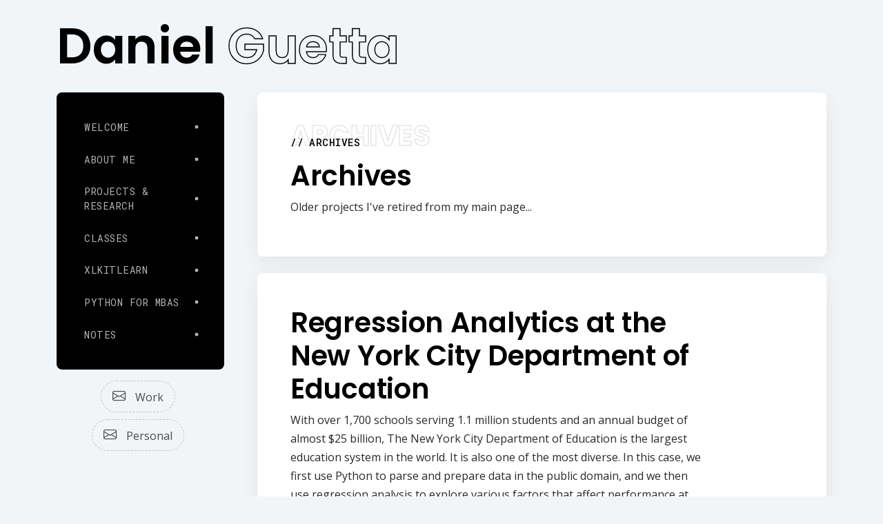

--- FILE ---
content_type: text/html; charset=utf-8
request_url: https://daniel.guetta.com/archives
body_size: 5717
content:
<!doctype html><html lang=en><meta charset=utf-8><meta content="width=device-width,initial-scale=1,shrink-to-fit=no" name=viewport><meta name=description><meta name=keywords><title>Daniel Guetta</title><link href=files/assets/bootstrap/bootstrap.min.css rel=stylesheet><link href=files/assets/theme.css rel=stylesheet><link href=files/assets/bootstrap-icons/bootstrap-icons.css rel=stylesheet><link href=files/assets/fontawesome/css/all.css rel=stylesheet><body data-preloader=true><div class=container><div id=header><div class=row><div class="col-12 col-lg-4 col-xl-3 order-lg-2 text-end"><div class="d-inline-flex align-items-center" style=margin-top:10px></div></div><div class="col-12 col-lg-8 order-lg-1 col-xl-9"><div class=py-4><h1 class="display-2 fw-semi-bold m-0">Daniel <span class=stroke-text>Guetta</span></h1></div></div></div></div><div class="row g-4 g-lg-5"><div class="col-12 col-lg-4 col-xl-3"><div class=nav-wrapper><div class=section-nav><ul class=nav><li class=nav-item><a class=nav-link href=index> <span class=nav-link-desktop>Welcome</span> <span class=nav-link-mobile>W</span> <span class=nav-circle></span> </a><li class=nav-item><a class=nav-link href=about_me> <span class=nav-link-desktop>About me</span> <span class=nav-link-mobile>A</span> <span class=nav-circle></span> </a><li class=nav-item><a class=nav-link href=projects> <span class=nav-link-desktop>Projects & Research</span> <span class=nav-link-mobile>P</span> <span class=nav-circle></span> </a><li class=nav-item><a class=nav-link href=classes> <span class=nav-link-desktop>Classes</span> <span class=nav-link-mobile>C</span> <span class=nav-circle></span> </a><li class=nav-item><a class=nav-link href=xlkitlearn> <span class=nav-link-desktop>XLKitLearn</span> <span class=nav-link-mobile>X</span> <span class=nav-circle></span> </a><li class=nav-item><a class=nav-link href=python_for_mbas> <span class=nav-link-desktop>Python for MBAs</span> <span class=nav-link-mobile>P</span> <span class=nav-circle></span> </a><li class=nav-item><a class=nav-link href=notes> <span class=nav-link-desktop>Notes</span> <span class=nav-link-mobile>N</span> <span class=nav-circle></span> </a></ul></div><center> <ul class="list-inline-pills mt-3"><a href=mailto:guetta@gsb.columbia.edu><li><i class="bi bi-envelope" style=margin-right:10px></i> Work</a><a href=mailto:daniel@guetta.com><li><i class="bi bi-envelope" style=margin-right:10px></i> Personal</a></ul> </center></div></div><div class="col-12 col-lg-8 col-xl-9"><div class=sections-wrapper><div class=section-box><div class=row><div class="col-12 col-md-10"><h6 class="title-heading mb-3" data-backdrop-text=Archives>Archives</h6><h1>Archives</h1><p>Older projects I've retired from my main page...</div></div></div><div class="section-box mt-4"><div class=row><div class="col-12 col-md-10"><h1>Regression Analytics at the New York City Department of Education</h1><p>With over 1,700 schools serving 1.1 million students and an annual budget of almost $25 billion, The New York City Department of Education is the largest education system in the world. It is also one of the most diverse. In this case, we first use Python to parse and prepare data in the public domain, and we then use regression analysis to explore various factors that affect performance at these schools.</div></div></div><div class="section-box mt-4"><div class=row><div class="col-12 col-md-10"><h1>Regression Analytics at the New York City Department of Education</h1><p>With over 1,700 schools serving 1.1 million students and an annual budget of almost $25 billion, The New York City Department of Education is the largest education system in the world. It is also one of the most diverse. In this case, we first use Python to parse and prepare data in the public domain, and we then use regression analysis to explore various factors that affect performance at these schools.</div></div></div><div class="section-box mt-4"><div class=row><div class="col-12 col-md-10"><h1>Modern Retail Analytics: Data Visualization Using Tableau</h1><div class=para><i>with Maxime Cohen and Matthieu Reed</i></div><p>This case includes three detailed tutorials that can be used by instructors in the classroom to introduce students to Tableau in the context of retail strategy and operations (using the Global Superstore dataset that is made available with Tableau). We also wrote a homework assignment with detailed solutions.<p>We're making this case available free of charge to all instructors. Speaking for ourselves, we know that when we initially began using Tableau and downloaded the dataset, we felt it would provide a tremendous teaching opportunity, but we felt it didn't come with any "polished" resources we could easily distribute to students for use in a classroom. We hope this case study will fill that gap.<p>Material:<ul><li>An <a href=files/cases/globalsuperstore/TableauStoryline.pdf>introduction</a> and backstory for the case, which introduces the Global Superstore dataset and the data in question.<li>The version of the <a href=files/cases/globalsuperstore/GlobalSuperstore.xls>Global Superstore data</a> used in the case (note that Tableau periodically updates the version of this dataset it distributes with the software, but the dataset provided here will match the storyline and tutorials below exactly).<li>Three tutorials (<a href=files/cases/globalsuperstore/TableauTutorialA.pdf>tutorial A</a>, <a href=files/cases/globalsuperstore/TableauTutorialB.pdf>tutorial B</a>, and <a href=files/cases/globalsuperstore/TableauTutorialC.pdf>tutorial C</a>) introducing various tableau features with increasing levels of complexity in the context of the storyline above.<li>An <a href=files/cases/globalsuperstore/TableauAssignment.pdf>assignment</a> that can be given to students in conjunction with the case.<li>Full <a href=http://guetta.org/globalsuperstore/solutions/TableauSolutions.pdf>solutions</a> to the assignment (please email us together with proof of your instructional appointment for a password to this file).</ul><p>We hope you find this case useful. Please feel free to browse the rest of this site for other case studies and material.</div></div></div><div class="section-box mt-4"><div class=row><div class="col-12 col-md-10"><h1>Analytics of TCUs in Californian Hospitals using Bayesian Networks</h1><blockquote>Intensive care units are invariably the most expensive units in any given hospital, and are often overloaded. Certain hospitals have introduced transitional care units (TCUs), which are cheaper to run, to try and reduce the load on intensive care units. However, it is unclear whether the introduction of these TCUs has had any positive effects. In this project, we will analyse data using data mining techniques to try and better understand the effect of the introduction of TCUs. Specifically, we will examine the effect TCUs have had on appropriate measures of treatment cost and quality of service.</blockquote><p>This was a project I undertook as part of a service systems class with Prof Ward Whitt and with the help of Prof Carri Chan. Unfortunately, the data seemed to be of insufficient scale to get conclusive results. Final presentation <a href=files/research/tcu.pptx>here</a>, minus any slides containing results, for confidentiality reasons.</div></div></div><div class="section-box mt-4"><div class=row><div class="col-12 col-md-10"><h1>Detecting Bubbles Using Option Prices</h1><blockquote>In the context of financial markets, bubbles refer to asset prices that exceed the asset's fundamental, intrinsic value. Bubbles are often associated with a large increase in the asset price followed by a collapse when the bubble "bursts". A series of recent papers have developed a number of mathematical models for bubbles in financial markets, together with a number of analytical tests that could, in theory, be used to detect bubbles before they burst. These tests, however, only use information available in the stock prices themselves. In this project, we investigated a variation of these detection methods that rely on prices of options on the stock, rather than on the price of the stock itself.</blockquote><p>This was a summer project I undertook in the first year of my PhD with Prof Paul Glasserman. Power point presentation available <a href=files/research/bubbles.pptx>here</a>.</div></div></div><div class="section-box mt-4"><div class=row><div class="col-12 col-md-10"><h1>The Odds Algorithm</h1><blockquote><p>The classical secretary problem concerns the following situation: an interviewer needs to hire a single secretary, and sets out to interview a fixed number of candidates. While interviewing a candidates, the interviewer ascertains how the candidate ranks compared to every previous candidate. After each candidate is seen, the interviewer can either accept the candidate, and end the interview process, or reject the candidate, without any chance of ever returning to that candidate. The classical secretary problem seeks the best strategy to adopt in this case. Clearly, choosing an early candidate is a bad idea - indeed, having seen very few candidates, it is difficult to know what is available. Similarly, waiting till the last candidate might also not be the best choice - the last candidate might be lousy!<p>The Odds Algorithm was developed as a very elegant way to solve the secretary problem and many of its more complicated variations. In this presentation, we state and prove the Odds Theorem and consider a number of its applications.</blockquote><p>This was a final project in Prof Omar Besbes' and Vineet Goyal's course "Dynamic Learning and Optimization: Theory and Applications", which I took in the Spring 2011 semester at Columbia. I prepared a short <a href=files/research/odds_pres.pptx>presentation</a> (which requires the <a href=http://www.dessci.com/en/dl/fonts/getfont.asp>MathType fonts</a>) and <a href=files/research/odds_report.pdf>report</a>.</div></div></div><div class="section-box mt-4"><div class=row><div class="col-12 col-md-10"><h1>High Dimensional Model Selection</h1><p>This review paper summarizes many of the results in the field of <em>high dimensional model selection</em> in statistics. Broadly, the field concerns model fitting in situations in which there are many, many variables that might affect an outcome, and we seek the subset of variables best able to model this outcome.<p>This was an essay submitted in partial fulfilment of the requirements for my Masters in Mathematics at the University of Cambridge under the supervision of <a href=http://www.statslab.cam.ac.uk/~rjs57/>Richard Samworth</a>.<p>Available <a href=files/research/high_dimensional.pdf>here</a>.</div></div></div><div class="section-box mt-4"><div class=row><div class="col-12 col-md-10"><h1>Package Sizing Decisions</h1><blockquote>What's the ideal size for a ketchup bottle (from Heinz's point of view)? If the bottle is too small, the company loses out on extra profit from consumers who would have been willing to buy more. If the bottle is too big, the company loses out on consumers who need much less, and therefore don't buy at all. This question were addressed in a 2010 paper by Koenigsberg, Kohli and Montoya. This piece of work reviews some of their work, but also examines their assumptions, and reports preliminary numerical attempts are improving some of them to make the model more realistic.</blockquote><p>This is work I carried out while at Columbia in the summer of 2009 - summary available <a href=files/research/package_size.pdf>here</a>.</div></div></div><div class="section-box mt-4"><div class=row><div class="col-12 col-md-10"><h1>The OLYMPUS experiement</h1><blockquote>What's inside a proton? We should be able to answer that question using lattice QCD (quantum chromodynamics), and when computers catch up with the theory, we probably will. In the meantime, however, we're stuck with a more primitive method - shoot things at protons, see what happens and make deductions. The problem is that particle physicists have tried two ways to "shoot stuff at a proton", and the results have not been consistent. This could be because of second-order interactions polluting one of the methods. OLYMPUS is an experiment that should reveal whether this is the case. This poster summaries the background and aims of the experiment.</blockquote><p>This was a final presentation for class 8.276 (Particle Physics) at MIT. PDF available <a href=files/research/olympus.pdf>here</a>.</div></div></div><div class="section-box mt-4"><div class=row><div class="col-12 col-md-10"><h1>The Path Integral Approach to Quantum Mechanics</h1><blockquote>Quantum mechanics and classical mechanics are both called "mechanics" - but they apparently have little in common. One deals with waves, operators and probabilities, whereas the other deals with particles, forces and deterministic variables. This paper is an introduction to the path integral formulation of quantum mechanics, which unifies quantum and classical mechanics under one common framework and reduces to the Lagrangian approach at very high energies (the equivalence principle).</blockquote><p>This was a final project for class 8.06 (Quantum Mechanics) at MIT. PDF available <a href=files/research/path_integral.pdf>here</a>.</div></div></div><div class="section-box mt-4"><div class=row><div class="col-12 col-md-10"><h1>Enzyme-free constant-temperature DNA quantisation and amplification</h1><blockquote>DNA is everywhere, and being able to accurately and reliably detect and amplify tiny amounts of the molecule is crucial. The most common DNA amplification method, PCR (Polymerase Chain Reaction), is ubiquitous, but requires the use of highly specialized and expensive enzymes and tediously specialized reaction conditions most commonly obtained using thermal-cycling machines. In this project, we attempted to extend a method developed by Zhang et. al. (2007) to create an "enzyme-free" version of PCA.</blockquote><p>This was part of a SURF project at Caltech's <a href=http://www.dna.caltech.edu>DNA lab</a>. Progress report (more informative) <a href=files/research/dna_progress.pdf>here</a> and final report <a href=files/research/dna_final.pdf>here</a>.</div></div></div><div class="section-box mt-4"><div class=row><div class="col-12 col-md-10"><h1>Excel Tools</h1><p>This set of tools extends Excel's functionality - Formula explorer allows easy auditing of large and complex formulas - clicking on any cell refernce brings up the relevant cell and brackets can be independent and highlight for clarity. To use, hit Ctrl+Shift+F in any cell with a formula. Hit F1 from the formula explorer for a list of features. - Functions to perform redumentary linear algebra operations - finding eigenvalues, eigenvectors, Cholesky decomposition, and inverse matrices.<p>In theory, downloading <a href=files/research/excel_tools.xla>this xla file</a> and opening it should make these tools available in any workbook. Unfortunately, this was written for a previous version of Excel - it is unlikely to still work.</div></div></div><div class="section-box mt-4"><div class=row><div class="col-12 col-md-10"><h1>A Turing Machine Development Environment</h1><blockquote><p>Turing Machines are one of the simplest computing models equivalent to today's computers - that is to say, anything computers can do, Turing Machines can do and vice-versa. Turing Machines can therefore be used to find the limits of what computers can do and can't. However, Turing Machines are rather difficult and tedious to program, and very few packages exist to help this process. The aim of this project is to build a program to help the making of Turing Machines.</blockquote><p>This was a research project I carried out at the Technion during the summer of 2003 (I was 16 when I wrote this, so don't judge!). <a href=files/research/turing/pres.pdf>Short presentation</a>, <a href=files/research/turing/report.pdf>project report</a>, and executable files (<a href=files/research/turing/exec_1.exe>file 1</a> and <a href=files/research/turing/exec_2.exe>file 2</a>; I'd be amazed if these still run on a modern machine.)</div></div></div></div></div></div><script>/*
if (document.body.getAttribute("data-preloader") === "true") {
var preloader = document.createElement("div");
preloader.className = 'preloader';
preloader.innerHTML = "<div><span>L</span><span>O</span><span>A</span><span>D</span><span>I</span><span>N</span><span>G</span></div>";
document.body.appendChild(preloader);
}
*/
/*
window.addEventListener("load", function() {
document.body.classList.add("loaded");
});
*/
</script><script>var _gauges=_gauges||[];(function(){var t=document.createElement(`script`);t.type=`text/javascript`,t.async=!0,t.id=`gauges-tracker`,t.setAttribute(`data-site-id`,`660ac51d7b1e76224a55f060`),t.setAttribute(`data-track-path`,`https://track.gaug.es/track.gif`),t.src=`https://d2fuc4clr7gvcn.cloudfront.net/track.js`;var s=document.getElementsByTagName(`script`)[0];s.parentNode.insertBefore(t,s)})();</script>

--- FILE ---
content_type: text/css; charset=utf-8
request_url: https://daniel.guetta.com/files/assets/theme.css
body_size: 6662
content:
/*------------------------------------------------ * * Template name : Gray * Version : 1.3.1 * Author : FlaTheme * Author URL : http://themeforest.net/user/flatheme * -------------------------------------------------*/ @import url("https://fonts.googleapis.com/css2?family=Open+Sans:wght@300;400;500;600;700&family=Poppins:wght@100;200;300;400;500;600;700;800;900&family=Roboto+Mono:wght@300;400;500;600;700&display=swap"); html, body { width: 100%; height: 100%; } body { overflow-x: hidden; position: relative; z-index: 1; background: #f2f5f8; min-height: 100%; color: #2a2a2a; } body h1, body h2, body h3, body h4, body h5, body h6 { color: black; } body a:not([class*='button'], .link-decoration, .nav-link) { color: #388adb; } body a:not([class*='button'], .link-decoration, .nav-link):hover, body a:not([class*='button'], .link-decoration, .nav-link):focus { color: black; } .theme-dark { background: black; color: rgba(255, 255, 255, 0.7); } .theme-dark h1, .theme-dark h2, .theme-dark h3, .theme-dark h4, .theme-dark h5, .theme-dark h6 { color: white; } .theme-dark h1 a, .theme-dark h2 a, .theme-dark h3 a, .theme-dark h4 a, .theme-dark h5 a, .theme-dark h6 a { color: rgba(255, 255, 255, 0.8); } .theme-dark h1 a:hover, .theme-dark h1 a:focus, .theme-dark h2 a:hover, .theme-dark h2 a:focus, .theme-dark h3 a:hover, .theme-dark h3 a:focus, .theme-dark h4 a:hover, .theme-dark h4 a:focus, .theme-dark h5 a:hover, .theme-dark h5 a:focus, .theme-dark h6 a:hover, .theme-dark h6 a:focus { color: white; } .theme-dark a:not([class*='button'], .link-decoration, .nav-link) { color: rgba(255, 255, 255, 0.8); } .theme-dark a:not([class*='button'], .link-decoration, .nav-link):hover, .theme-dark a:not([class*='button'], .link-decoration, .nav-link):focus { color: white; } .container, .container-fluid { position: relative; } .sections-wrapper { padding-bottom: 3em; } @media (max-width: 767.98px) { .sections-wrapper { padding-bottom: 1.5em; } } .section-box { background: white; border-radius: 0.5em; padding: 3em; -webkit-box-shadow: 0 8px 26px 0 rgba(22, 24, 26, 0.07); box-shadow: 0 8px 26px 0 rgba(22, 24, 26, 0.07); /*-webkit-transition: ease-out 0.16s; transition: ease-out 0.16s;*/ } .section-box:hover { -webkit-box-shadow: 0 8px 32px 0 rgba(22, 24, 26, 0.11); box-shadow: 0 8px 32px 0 rgba(22, 24, 26, 0.11); } @media (max-width: 991.98px) { .section-box { padding: 2.5em 2em; } } @media (max-width: 767.98px) { .section-box { padding: 2em 1.5em; } } .theme-dark .section-box { background: #1c1e20; -webkit-box-shadow: none; box-shadow: none; } .theme-dark .section-box:hover { -webkit-box-shadow: none; box-shadow: none; } .bg-lines { position: fixed; top: 0; left: 0; z-index: -1; width: 100%; height: 100%; } .bg-lines .bg-line-1, .bg-lines .bg-line-2, .bg-lines .bg-line-3, .bg-lines .bg-line-4 { position: absolute; top: 0; left: 0; height: 100%; border-right: 1px solid #dcdfe2; } .bg-lines .bg-line-1:before, .bg-lines .bg-line-2:before, .bg-lines .bg-line-3:before, .bg-lines .bg-line-4:before { content: ''; position: absolute; top: -80px; right: -1px; background: linear-gradient(transparent, rgba(0, 0, 0, 0.5)); width: 1px; height: 80px; -webkit-animation: bgLine 8s linear infinite; animation: bgLine 8s linear infinite; } .bg-lines .bg-line-1 { width: 20%; } .bg-lines .bg-line-2 { width: 40%; } .bg-lines .bg-line-2:before { -webkit-animation-delay: 2s; animation-delay: 2s; } .bg-lines .bg-line-3 { width: 60%; } .bg-lines .bg-line-3:before { -webkit-animation-delay: 4s; animation-delay: 4s; } .bg-lines .bg-line-4 { width: 80%; } .bg-lines .bg-line-4:before { -webkit-animation-delay: 6s; animation-delay: 6s; } @media (max-width: 991.98px) { .bg-lines .bg-line-1 { width: 25%; } .bg-lines .bg-line-2 { width: 50%; } .bg-lines .bg-line-3 { width: 75%; } .bg-lines .bg-line-4 { display: none; } } .theme-dark .bg-lines .bg-line-1, .theme-dark .bg-lines .bg-line-2, .theme-dark .bg-lines .bg-line-3, .theme-dark .bg-lines .bg-line-4 { border-color: rgba(255, 255, 255, 0.2); } .theme-dark .bg-lines .bg-line-1:before, .theme-dark .bg-lines .bg-line-2:before, .theme-dark .bg-lines .bg-line-3:before, .theme-dark .bg-lines .bg-line-4:before { background: linear-gradient(transparent, rgba(255, 255, 255, 0.7)); } @-webkit-keyframes bgLine { 0% { top: -80px; } 100% { top: 100%; } } @keyframes bgLine { 0% { top: -80px; } 100% { top: 100%; } } .link-decoration { color: rgba(0, 0, 0, 0.9); } .link-decoration:hover, .link-decoration:focus { color: black; text-decoration: underline; } .theme-dark .link-decoration, .toggle-menu .link-decoration { color: white; } .theme-dark .link-decoration:hover, .theme-dark .link-decoration:focus, .toggle-menu .link-decoration:hover, .toggle-menu .link-decoration:focus { color: white; } .box-shadow { -webkit-box-shadow: 0 8px 26px 0 rgba(22, 24, 26, 0.11); box-shadow: 0 8px 26px 0 rgba(22, 24, 26, 0.11); -webkit-transition: ease-out 0.16s; transition: ease-out 0.16s; } .box-shadow:hover { -webkit-box-shadow: 0 8px 32px 0 rgba(22, 24, 26, 0.15); box-shadow: 0 8px 32px 0 rgba(22, 24, 26, 0.15); } .border-radius { border-radius: 0.5em; overflow: hidden; } .border-radius-1 { border-radius: 1em; overflow: hidden; } .border-radius-2 { border-radius: 2em; overflow: hidden; } .hero-avatar { position: relative; } .hero-avatar img { width: 100%; height: auto; max-width: 256px; max-height: 256px; border-radius: 50%; } .hero-avatar .hero-avatar-text { position: absolute; bottom: 1em; left: 0.5em; background: rgba(0, 0, 0, 0.3); backdrop-filter: blur(5px); border-radius: 2em; padding: 0.5em 1em; color: white; font-family: "Roboto Mono", monospace; font-weight: 400; font-size: 0.9em; text-transform: uppercase; letter-spacing: 0.5px; -webkit-box-shadow: 0 8px 26px 0 rgba(22, 24, 26, 0.11); box-shadow: 0 8px 26px 0 rgba(22, 24, 26, 0.11); } .hero-avatar .hero-avatar-text * { color: white !important; } .theme-dark .hero-avatar .hero-avatar-text { background: rgba(255, 255, 255, 0.5); color: black; font-weight: 500; } .theme-dark .hero-avatar .hero-avatar-text * { color: black !important; } input:not(.form-check-input), textarea { background: transparent; width: 100%; border: 1px dashed rgba(0, 0, 0, 0.2); border-top-width: 0; border-right-width: 0; border-bottom-width: 1px; border-left-width: 0; margin-bottom: 2rem; padding: 0 0 1rem; box-shadow: none; font: 400 14px "Open Sans", sans-serif; -webkit-transition: ease-out 0.16s; transition: ease-out 0.16s; } input:not(.form-check-input):focus, input:not(.form-check-input):active, textarea:focus, textarea:active { outline: 0; box-shadow: none; border-color: black; } textarea { height: 140px; } input:not(.form-check-input), textarea, .form-control { color: black; } input:not(.form-check-input)::-webkit-input-placeholder, textarea::-webkit-input-placeholder, .form-control::-webkit-input-placeholder { color: #aaabac; } input:not(.form-check-input)::-moz-placeholder, textarea::-moz-placeholder, .form-control::-moz-placeholder { color: #aaabac; } input:not(.form-check-input):-ms-placeholder, textarea:-ms-placeholder, .form-control:-ms-placeholder { color: #aaabac; } input:not(.form-check-input)::-ms-placeholder, textarea::-ms-placeholder, .form-control::-ms-placeholder { color: #aaabac; } input:not(.form-check-input)::placeholder, textarea::placeholder, .form-control::placeholder { color: #aaabac; } label { font-size: 14px; } .required:after { content: '*'; padding-left: 3px; } .theme-dark input:not(.form-check-input), .theme-dark textarea, .theme-dark .form-control { background: transparent; border-color: rgba(255, 255, 255, 0.2); color: rgba(255, 255, 255, 0.7); } .theme-dark input:not(.form-check-input)::-webkit-input-placeholder, .theme-dark textarea::-webkit-input-placeholder, .theme-dark .form-control::-webkit-input-placeholder { color: rgba(255, 255, 255, 0.5); } .theme-dark input:not(.form-check-input)::-moz-placeholder, .theme-dark textarea::-moz-placeholder, .theme-dark .form-control::-moz-placeholder { color: rgba(255, 255, 255, 0.5); } .theme-dark input:not(.form-check-input):-ms-placeholder, .theme-dark textarea:-ms-placeholder, .theme-dark .form-control:-ms-placeholder { color: rgba(255, 255, 255, 0.5); } .theme-dark input:not(.form-check-input)::-ms-placeholder, .theme-dark textarea::-ms-placeholder, .theme-dark .form-control::-ms-placeholder { color: rgba(255, 255, 255, 0.5); } .theme-dark input:not(.form-check-input)::placeholder, .theme-dark textarea::placeholder, .theme-dark .form-control::placeholder { color: rgba(255, 255, 255, 0.5); } .theme-dark input:not(.form-check-input):focus, .theme-dark textarea:focus, .theme-dark .form-control:focus { border-color: white; } .submit-result span { display: none; -webkit-transition: ease-out 0.2s; transition: ease-out 0.2s; } .submit-result span.show-result { margin-top: 30px; display: block; } .submit-result span#success { color: #32CD32; } .submit-result span#error { color: #E32227; } .submit-result span .error-color { background: rgba(255, 0, 0, 0.1); } img { width: auto; max-width: 100%; height: auto; } img[class*='img-mask-avatar'] { border-radius: 50%; } img.img-mask-avatar-sm { min-width: 70px; width: 70px; height: 70px; } img.img-mask-avatar-md { min-width: 90px; width: 90px; height: 90px; } img.img-mask-avatar-lg { min-width: 110px; width: 110px; height: 110px; } ol { margin: 0 0 -7px; } ol li { margin: 0 0 7px; } ul { margin: 0 0 -7px; } ul li { margin: 0 0 7px; } ul li ul, ul li ol { margin-top: 7px; } ul li a { -webkit-transition: linear 0.1s; transition: linear 0.1s; } ul[class*=' list-'], ul[class^='list-'] { padding: 0; } ul.list-unstyled li, ul.list-dash li, ul.list-circle li { list-style-type: none; } ul.list-dash li:before { content: '-'; padding-right: 7px; } ul.list-dash li ul, ul.list-dash li ol { padding-left: 40px; } ul.list-circle li { position: relative; padding-left: 13px; } ul.list-circle li:before { content: ''; position: absolute; top: 50%; left: 0; opacity: 0.7; -webkit-transform: translateY(-50%); transform: translateY(-50%); background: black; width: 4px; height: 4px; border-radius: 50%; -webkit-transition: linear 0.1s; transition: linear 0.1s; } ul.list-circle li:hover:before { opacity: 1; } ul[class*=' list-inline'] li, ul[class^='list-inline'] li { display: inline-block; } ul.list-inline-lg { margin-right: -14px; margin-left: -14px; } ul.list-inline-lg li { padding: 0 14px; } ul.list-inline { margin-right: -7px; margin-left: -7px; } ul.list-inline li { padding: 0 7px; } ul.list-inline-sm { margin-right: -3px; margin-left: -3px; } ul.list-inline-sm li { padding: 0 3px; } ul.list-inline-dash li:after { content: '-'; padding: 0 3px 0 6px; } ul.list-inline-dash li:last-child:after { content: ''; padding: 0; } ul.list-inline-pills { margin: 0; } ul.list-inline-pills li { display: inline-flex; align-items: center; border: 1px dashed rgba(0, 0, 0, 0.2); border-radius: 2em; margin: 0 7px 10px 0; padding: 0.5em 1em; -webkit-transition: linear 0.1s; transition: linear 0.1s; } ul.list-inline-pills li i { font-size: 1.2em; } ul.list-inline-pills li:hover { color: black; } .theme-dark ul.list-inline-pills li { border-color: rgba(255, 255, 255, 0.3); } .theme-dark ul.list-inline-pills li:hover { color: white; } @media (max-width: 991.98px) { ol { margin: 0 0 -5px; } ol li { margin: 0 0 5px; } ul { margin: 0 0 -5px; } ul li { margin: 0 0 5px; } ul li ul, ul li ol { margin-top: 5px; } ul.list-dash li:before { content: '-'; padding-right: 6px; } ul.list-dash li a:hover { padding-left: 2px; } ul.list-dash li ul, ul.list-dash li ol { padding-left: 30px; } ul.list-inline-lg { margin-right: -12px; margin-left: -12px; } ul.list-inline-lg li { padding: 0 12px; } ul.list-inline { margin-right: -6px; margin-left: -6px; } ul.list-inline li { padding: 0 6px; } ul.list-inline-sm { margin-right: -2px; margin-left: -2px; } ul.list-inline-sm li { padding: 0 2px; } } body { color: #2a2a2a; font-family: "Open Sans", sans-serif; font-size: 1rem; font-weight: 400; letter-spacing: 0; } @media (max-width: 991.98px) { body { font-size: 0.938rem; } } h1, h2, h3, h4, h5, h6 { letter-spacing: -0.3px; color: black; font-family: "Poppins", sans-serif; font-weight: 600; } @media (max-width: 991.98px) { h1, h2, h3, h4, h5, h6 { margin-bottom: 6px; } } p { margin: 0; line-height: 1.74; margin-bottom: 10px; /* 26px */ } @media (max-width: 991.98px) { p { line-height: 1.6; /* 24px */ } } .uppercase { letter-spacing: 1px; text-transform: uppercase; } .font-small { font-size: 0.9em; line-height: 1.7; } @media (max-width: 991.98px) { .font-small { font-size: 0.9em; line-height: 1.7; } } .font-large { font-size: 1.063em; line-height: 1.6; } @media (max-width: 991.98px) { .font-large { font-size: 1.063em; } } .title-heading { position: relative; padding-top: 16px; font-family: "Roboto Mono", monospace; font-weight: 500; font-size: 0.9em; text-transform: uppercase; letter-spacing: 0.5px; } .title-heading:before { content: '//'; padding-right: 8px; } .title-heading:after { content: attr(data-backdrop-text); position: absolute; bottom: 0; left: 0; opacity: 0.15; font-family: "Poppins", sans-serif; font-weight: 700; font-size: 2.5rem; text-transform: uppercase; line-height: 0.9; color: black; -webkit-text-fill-color: transparent; -webkit-text-stroke-width: 1px; -webkit-text-stroke-color: black; } @media (max-width: 1199.98px) { .title-heading { padding-top: 14px; } } @media (max-width: 991.98px) { .title-heading:after { font-size: 2rem; } } .theme-dark .title-heading:after { color: white; -webkit-text-stroke-color: white; } .mono-heading { color: black; font-family: "Roboto Mono", monospace; font-weight: 500; font-size: 0.9em; text-transform: uppercase; letter-spacing: 0.5px; } .theme-dark .mono-heading { color: white; } .hover-text { -webkit-transition: linear 0.1s; transition: linear 0.1s; } .hover-text:hover { color: black; } .theme-dark .hover-text:hover { color: white; } i { display: inline-block; } .icon-4xl i { font-size: 2.4em; } .icon-3xl i { font-size: 2.13em; } .icon-2xl i { font-size: 1.86em; } .icon-xl i { font-size: 1.6em; } .icon-lg i { font-size: 1.33em; } .icon-sm i { font-size: 0.9em; } a { color: rgba(0, 0, 0, 0.7); -webkit-transition: linear 0.1s; transition: linear 0.1s; text-decoration: none; } a:hover { color: black; text-decoration: none; } button { background: transparent; box-shadow: none; border: 0; padding: 0; cursor: pointer; } a:focus, a:active, button:focus, button:active { box-shadow: none; outline: 0; } .button { position: relative; display: inline-block; overflow: hidden; background: black; border-radius: 2em; padding: 14px 32px; color: white; font-size: 0.9em; font-family: "Roboto Mono", monospace; -webkit-transition: ease-out 0.12s; transition: ease-out 0.12s; } .button i { margin-right: 8px; font-size: 15px; } .button:hover { background: rgba(0, 0, 0, 0.9); color: white; } .button.button-outline { background: transparent; border: 1px dashed black; color: black; } .button.button-outline:hover { background: black; color: white; } .theme-dark .button, .toggle-menu .button { background: rgba(255, 255, 255, 0.15); color: white; } .theme-dark .button:hover, .toggle-menu .button:hover { background: rgba(255, 255, 255, 0.2); color: white; } .theme-dark .button-outline, .toggle-menu .button-outline { background: transparent; border: 1px dashed white; color: white; } .theme-dark .button-outline:hover, .toggle-menu .button-outline:hover { background: white; color: black; } .button-sm { padding: 10px 22px; } .button-lg { padding: 16px 42px; } .button-circle { display: inline-block; width: 50px; height: 50px; background: black; line-height: 50px; border-radius: 50%; border: 0; color: white; text-align: center; -webkit-transition: ease-out 0.12s; transition: ease-out 0.12s; } .button-circle i { line-height: 50px; } .button-circle:hover { background: rgba(0, 0, 0, 0.9); color: white; } .button-circle.button-circle-sm { width: 40px; height: 40px; line-height: 40px; } .button-circle.button-circle-sm i { line-height: 40px; } .button-circle.button-circle-lg { width: 60px; height: 60px; line-height: 60px; } .button-circle.button-circle-lg i { line-height: 60px; } .button-circle-outline, a.button-circle-outline { background: transparent; border: 1px dashed black; color: black; } .button-circle-outline:hover, a.button-circle-outline:hover { background: black; color: white; } .theme-dark .button-circle, .theme-dark a.button-circle, .toggle-menu .button-circle, .toggle-menu a.button-circle { background: rgba(255, 255, 255, 0.15); border: 0; color: white; } .theme-dark .button-circle:hover, .theme-dark a.button-circle:hover, .toggle-menu .button-circle:hover, .toggle-menu a.button-circle:hover { background: rgba(255, 255, 255, 0.2); color: white; } .theme-dark .button-circle-outline, .theme-dark a.button-circle-outline, .toggle-menu .button-circle-outline, .toggle-menu a.button-circle-outline { background: transparent; border: 1px dashed white; color: white; } .theme-dark .button-circle-outline:hover, .theme-dark a.button-circle-outline:hover, .toggle-menu .button-circle-outline:hover, .toggle-menu a.button-circle-outline:hover { background: white; color: black; } .client-box a img { opacity: 0.5; width: 100%; -webkit-transition: ease-out 0.12s; transition: ease-out 0.12s; } .client-box a:hover img { opacity: 1; } .lightbox-image-box, .lightbox-media-box { position: relative; overflow: hidden; display: block; } .lightbox-image-box[class*='border-radius'], .lightbox-media-box[class*='border-radius'] { -webkit-transform: translate3d(0, 0, 0); transform: translate3d(0, 0, 0); } .lightbox-image-box:after, .lightbox-media-box:after { content: ''; position: absolute; top: 0; right: 0; bottom: 0; left: 0; opacity: 0; background-image: linear-gradient(to top, rgba(0, 0, 0, 0.2), transparent); -webkit-transition: ease-out 0.16s; transition: ease-out 0.16s; } .lightbox-image-box img, .lightbox-media-box img { -webkit-transform: scale(1); transform: scale(1); -webkit-transition: transform 0.4s cubic-bezier(0.165, 0.84, 0.44, 1); transition: transform 0.4s cubic-bezier(0.165, 0.84, 0.44, 1); } .lightbox-image-box i, .lightbox-media-box i { z-index: 1; position: absolute; top: 50%; left: 50%; -webkit-transform: translate(-50%, -50%); transform: translate(-50%, -50%); background: rgba(0, 0, 0, 0.2); backdrop-filter: blur(5px); width: 60px; height: 60px; border-radius: 50%; text-align: center; line-height: 60px; color: rgba(255, 255, 255, 0.9); -webkit-transition: ease-out 0.16s; transition: ease-out 0.16s; } .lightbox-image-box.icon-xl i, .lightbox-image-box.icon-2xl i, .lightbox-media-box.icon-xl i, .lightbox-media-box.icon-2xl i { width: 70px; height: 70px; line-height: 70px; } .lightbox-image-box.icon-3xl i, .lightbox-image-box.icon-4xl i, .lightbox-image-box.icon-5xl i, .lightbox-media-box.icon-3xl i, .lightbox-media-box.icon-4xl i, .lightbox-media-box.icon-5xl i { width: 80px; height: 80px; line-height: 80px; } .lightbox-image-box:hover:after, .lightbox-media-box:hover:after { opacity: 1; } .lightbox-image-box:hover img, .lightbox-media-box:hover img { -webkit-transform: scale(1.04); transform: scale(1.04); -webkit-filter: blur(1.5px); filter: blur(1.5px); } .mfp-bg { background: black; } .mfp-container, .mfp-bg { opacity: 0; -webkit-backface-visibility: hidden; -webkit-transition: ease-out 0.16s; transition: ease-out 0.16s; } .mfp-container { -webkit-transform: scale(0.98); transform: scale(0.98); padding: 0 20px; } .mfp-ready .mfp-container { -webkit-transform: scale(1); transform: scale(1); opacity: 1; } .mfp-ready.mfp-bg { opacity: 0.97; } .mfp-removing .mfp-container, .mfp-removing.mfp-bg { opacity: 0; } .mfp-removing .mfp-container { -webkit-transform: scale(0.98); transform: scale(0.98); } button.mfp-close { display: block; top: -5px; opacity: 1; width: auto; height: auto; line-height: auto; font-size: 24px; -webkit-transition: linear 0.1s; transition: linear 0.1s; } button.mfp-close:hover { top: -5px; opacity: 1; color: #fff; } .mfp-iframe-holder .mfp-close { top: -45px; } .mfp-iframe-holder .mfp-close:hover { top: -45px; } .mfp-close-btn-in .mfp-close { color: rgba(255, 255, 255, 0.7); } .mfp-arrow { -webkit-transition: linear 0.1s; transition: linear 0.1s; } .mfp-arrow-left:before { border-right: 0; } .mfp-arrow-right:before { border-left: 0; } @media (max-width: 575.98px) { button.mfp-arrow { background: rgba(0, 0, 0, 0.5); width: 70px; height: 70px; margin-top: -35px; } button.mfp-arrow:active { margin-top: -35px; } button.mfp-arrow-left { margin-left: 20px; } button.mfp-arrow-left:before, button.mfp-arrow-left:after { margin-top: 15px; margin-left: 20px; } button.mfp-arrow-right { margin-right: 20px; } button.mfp-arrow-right:before, button.mfp-arrow-right:after { margin-top: 15px; margin-left: 30px; } } .mfp-bottom-bar { margin-top: -30px; } .mfp-bottom-bar .mfp-title { color: rgba(255, 255, 255, 0.7); } .mfp-bottom-bar .mfp-counter { color: rgba(255, 255, 255, 0.6); font-size: 14px; } .mfp-iframe-scaler iframe, .mfp-figure::after { -webkit-box-shadow: 0 0 14px 0 rgba(0, 0, 0, 0.3); box-shadow: 0 0 14px 0 rgba(0, 0, 0, 0.3); } .gmap { width: 100%; } .gmap-sm { height: 350px; } .gmap-md { height: 400px; } .gmap-lg { height: 450px; } @media (max-width: 991.98px) { .gmap-sm { height: 300px; } .gmap-md { height: 350px; } .gmap-lg { height: 400px; } } blockquote { position: relative; padding-left: 20px; font-style : italic; margin-top : 20px; margin-bottom: 20px; } blockquote:before { content: ''; position: absolute; top: 0; left: 0; height: 100%; border-left: 1px dashed rgba(0, 0, 0, 0.2); } .resume-wrapper { position: relative; padding-left: 20px; } .resume-wrapper:before { content: ''; position: absolute; top: 0; left: 0; height: 100%; border-left: 1px dashed rgba(0, 0, 0, 0.2); } .resume-wrapper i { color: black; } .resume-wrapper .resume-box { margin-bottom: 30px; } .resume-wrapper .resume-box:last-child { margin-bottom: 0; } .resume-wrapper .resume-box .resume-date { position: relative; display: inline-block; border: 1px dashed rgba(0, 0, 0, 0.2); border-radius: 2em; margin-bottom: 1em; padding: 0.5em 1em; font-family: "Roboto Mono", monospace; font-size: 0.9em; text-transform: uppercase; letter-spacing: 0.5px; font-weight: 500; -webkit-transition: linear 0.1s; transition: linear 0.1s; } .resume-wrapper .resume-box .resume-date:before { content: ''; position: absolute; top: 50%; left: -20px; -webkit-transform: translateY(-50%); transform: translateY(-50%); width: 20px; height: 1px; border-top: 1px dashed rgba(0, 0, 0, 0.2); } .resume-wrapper .resume-box .resume-date:after { content: ''; position: absolute; top: 50%; left: -23px; -webkit-transform: translateY(-50%); transform: translateY(-50%); background: black; width: 5px; height: 5px; border-radius: 50%; } .resume-wrapper .resume-box:hover .resume-date { color: black; } @media (max-width: 991.98px) { .resume-wrapper .resume-box { margin-bottom: 24px; } .resume-wrapper .resume-box:last-child { margin-bottom: 0; } } .theme-dark .resume-wrapper:before { border-color: rgba(255, 255, 255, 0.2); } .theme-dark .resume-wrapper i { color: white; } .theme-dark .resume-wrapper .resume-box .resume-date { border-color: rgba(255, 255, 255, 0.2); } .theme-dark .resume-wrapper .resume-box .resume-date:before { border-color: rgba(255, 255, 255, 0.2); } .theme-dark .resume-wrapper .resume-box .resume-date:after { background: white; } .theme-dark .resume-wrapper .resume-box:hover .resume-date { color: white; } .services-list { margin: 0; padding: 0; } .services-list .services-item { list-style-type: none; border-top: 1px dashed rgba(0, 0, 0, 0.2); } .services-list .services-item:first-child { border-top: 0; } .services-list .services-item .services-title i { color: black; } @media (min-width: 1200px) { .services-list .services-item { display: flex; align-items: center; padding: 30px 0; } .services-list .services-item:first-child { padding-top: 0; } .services-list .services-item:last-child { padding-bottom: 0; } .services-list .services-item .services-number { min-width: 90px; } .services-list .services-item .services-number * { margin-bottom: 0; } .services-list .services-item .services-title { min-width: 270px; padding-right: 36px; } .services-list .services-item .services-title * { margin-bottom: 0; } } @media (max-width: 1199.98px) { .services-list .services-item { padding: 20px 0; } .services-list .services-item:first-child { padding-top: 0; } .services-list .services-item:last-child { padding-bottom: 0; } .services-list .services-item .services-number { margin-bottom: 6px; } } .theme-dark .services-list .services-item { border-color: rgba(255, 255, 255, 0.2); } .theme-dark .services-list .services-item .services-title i { color: white; } .swiper { width: 100%; height: auto; } .swiper-custom-prev:focus, .swiper-custom-next:focus { background: transparent; color: black; } .swiper-custom-prev:focus:hover, .swiper-custom-next:focus:hover { background: black; color: white; } .swiper-custom-next { margin-left: 6px; } .theme-dark .swiper-custom-prev:focus, .theme-dark .swiper-custom-next:focus { color: white; } .theme-dark .swiper-custom-prev:focus:hover, .theme-dark .swiper-custom-next:focus:hover { background: white; color: black; } .testimonial-box { position: relative; padding-top: 16px; padding-left: 16px; } .testimonial-box:before { content: '\f10e'; position: absolute; top: 0; left: 0; z-index: -1; opacity: 0.1; font-family: "Font Awesome 6 Free"; font-size: 3rem; font-weight: 900; line-height: 1; } .theme-dark .testimonial-box:before { opacity: 0.13; color: white; } .blog-post-box .blog-post-img { position: relative; overflow: hidden; -webkit-transform: translate3d(0, 0, 0); transform: translate3d(0, 0, 0); border-radius: 0.5em; } .blog-post-box .blog-post-img img { -webkit-transform: scale(1); transform: scale(1); -webkit-transition: transform 0.4s cubic-bezier(0.165, 0.84, 0.44, 1); transition: transform 0.4s cubic-bezier(0.165, 0.84, 0.44, 1); } .blog-post-box .blog-post-img .blog-post-category { position: absolute; top: 16px; left: 16px; background: rgba(0, 0, 0, 0.2); backdrop-filter: blur(5px); border-radius: 2em; padding: 0.5em 1em; color: white; font-family: "Roboto Mono", monospace; font-weight: 400; font-size: 0.9em; text-transform: uppercase; letter-spacing: 0.5px; } .blog-post-box .blog-post-img .blog-post-category a { color: white; } .blog-post-box .blog-post-img .blog-post-category a:hover { color: white; } .blog-post-box .blog-post-img:hover img { -webkit-transform: scale(1.04); transform: scale(1.04); -webkit-filter: blur(1.5px); filter: blur(1.5px); } @media (min-width: 1200px) { .blog-post-box { display: inline-flex; align-items: center; margin-bottom: 24px; } .blog-post-box:last-child { margin-bottom: 0; } .blog-post-box .blog-post-img { display: inline-block; } .blog-post-box .blog-post-img img { width: 340px; } .blog-post-box .blog-post-caption { display: inline-block; padding-left: 30px; } } @media (max-width: 1199.98px) { .blog-post-box { margin-bottom: 40px; } .blog-post-box:last-child { margin-bottom: 0; } .blog-post-box .blog-post-img img { width: 100%; } .blog-post-box .blog-post-caption { padding-top: 20px; } } @media (max-width: 991.98px) { .blog-post-box { margin-bottom: 30px; } .blog-post-box:last-child { margin-bottom: 0; } } .filter ul { margin: 0; padding: 0; } .filter ul li { position: relative; display: inline-block; border: 1px dashed black; border-radius: 2em; margin: 0 7px 10px 0; padding: 0.5em 1em; font-size: 0.9em; font-family: "Roboto Mono", monospace; color: black; cursor: pointer; -webkit-transition: linear 0.1s; transition: linear 0.1s; } .filter ul li:hover, .filter ul li.mixitup-control-active { background: black; color: white; } .theme-dark .filter ul li { border-color: white; color: white; } .theme-dark .filter ul li:hover, .theme-dark .filter ul li.mixitup-control-active { background: white; color: black; } .portfolio-box { position: relative; -webkit-transform: translate3d(0, 0, 0); transform: translate3d(0, 0, 0); overflow: hidden; border-radius: 0.5em; } .portfolio-box:after { content: ''; position: absolute; top: 0; left: 0; opacity: 0; background-image: linear-gradient(to top, rgba(0, 0, 0, 0.3), transparent); width: 100%; height: 100%; -webkit-transition: ease-out 0.16s; transition: ease-out 0.16s; } .portfolio-box img { -webkit-transform: scale(1); transform: scale(1); width: 100%; -webkit-transition: transform 0.4s cubic-bezier(0.165, 0.84, 0.44, 1); transition: transform 0.4s cubic-bezier(0.165, 0.84, 0.44, 1); } .portfolio-box .portfolio-category { position: absolute; top: 16px; right: 16px; display: inline-block; background: rgba(0, 0, 0, 0.2); backdrop-filter: blur(5px); border-radius: 2em; padding: 0.5em 1em; color: white; font-family: "Roboto Mono", monospace; font-weight: 400; font-size: 0.9em; text-transform: uppercase; letter-spacing: 0.5px; } .portfolio-box .portfolio-caption { z-index: 1; position: absolute; right: 0; bottom: 0; left: 0; /* visibility: hidden; */ /* opacity: 0; */ margin-bottom: -6px; padding: 0 30px 24px; -webkit-transition: ease-out 0.16s; transition: ease-out 0.16s; } .portfolio-box .portfolio-caption * { margin: 0; color: white; font-weight: 600; letter-spacing: 0.5px; /*-webkit-text-fill-color: transparent; -webkit-text-stroke-width: 1px; -webkit-text-stroke-color: white;*/ -webkit-transition: linear 0.06s; transition: linear 0.06s; } .portfolio-box:hover:after { opacity: 1; } .portfolio-box:hover img { -webkit-transform: scale(1.04); transform: scale(1.04); -webkit-filter: blur(1.5px); filter: blur(1.5px); } .portfolio-box:hover .portfolio-caption { text-shadow: 0 0 white; margin-bottom: 0; } /*body:after { content: ''; position: fixed; top: 0; left: 0; z-index: 998; background: black; width: 100%; height: 100%; } body.loaded:after { display: none; }*/ .preloader { position: fixed; top: 0; left: 0; z-index: 999; visibility: visible; opacity: 1; background: black; width: 100%; height: 100%; text-align: center; } .preloader div { position: absolute; top: 50%; left: 50%; -webkit-transform: translate(-50%, -50%); transform: translate(-50%, -50%); display: flex; font-family: "Roboto Mono", monospace; font-weight: 400; text-transform: uppercase; color: white; } .preloader div span { opacity: 1; display: inline-block; padding: 0 8px; -webkit-transition: linear 0.1s; transition: linear 0.1s; -webkit-animation: loader 1s linear infinite; animation: loader 1s linear infinite; } .preloader div span:nth-child(2) { -webkit-animation-delay: 0.1s; animation-delay: 0.1s; } .preloader div span:nth-child(3) { -webkit-animation-delay: 0.2s; animation-delay: 0.2s; } .preloader div span:nth-child(4) { -webkit-animation-delay: 0.3s; animation-delay: 0.3s; } .preloader div span:nth-child(5) { -webkit-animation-delay: 0.4s; animation-delay: 0.4s; } .preloader div span:nth-child(6) { -webkit-animation-delay: 0.5s; animation-delay: 0.5s; } .preloader div span:nth-child(7) { -webkit-animation-delay: 0.6s; animation-delay: 0.6s; } .loaded .preloader { visibility: hidden; opacity: 0; -webkit-transition: ease-out 0.4s; transition: ease-out 0.4s; } @-webkit-keyframes loader { 0% { opacity: 1; } 100% { opacity: 0; } } @keyframes loader { 0% { opacity: 1; } 100% { opacity: 0; } } .section-nav { background: black; border-radius: 0.5em; padding: 1.7em 2.5em; } .section-nav ul { margin: 0; padding: 0; } .section-nav ul li { list-style-type: none; position: relative; margin: 0; padding: 0; } .section-nav ul li a, .section-nav ul li button { position: relative; display: block; color: rgba(255, 255, 255, 0.7); font-size: 0.9rem; font-family: "Roboto Mono", monospace; font-weight: 400; text-transform: uppercase; -webkit-transition: linear 0.1s; transition: linear 0.1s; } .section-nav ul li a:focus, .section-nav ul li button:focus { color: rgba(255, 255, 255, 0.7); } .section-nav ul li a:hover, .section-nav ul li a.active, .section-nav ul li button:hover, .section-nav ul li button.active { color: white; } .theme-dark .section-nav { background: #1c1e20; } @media (min-width: 992px) { .nav-wrapper { -webkit-position: sticky; position: sticky; top: 24px; } .section-nav ul li { width: 100%; } .section-nav ul li a, .section-nav ul li button { width: 100%; padding: 0.8rem 0; text-align: left; letter-spacing: 0.5px; } .section-nav ul li a:hover .nav-circle:before, .section-nav ul li a.active .nav-circle:before, .section-nav ul li button:hover .nav-circle:before, .section-nav ul li button.active .nav-circle:before { opacity: 1; } .section-nav ul li a.active, .section-nav ul li button.active { letter-spacing: 1px; } .section-nav ul li a.active .nav-circle:before, .section-nav ul li button.active .nav-circle:before { background: transparent; width: 30px; height: 30px; -webkit-animation: translateRotate 10s linear infinite; animation: translateRotate 10s linear infinite; } .section-nav ul li .nav-link-mobile { display: none; } .section-nav ul li .nav-circle { display: inline-block; position: absolute; top: 50%; right: 0; -webkit-transform: translateY(-50%); transform: translateY(-50%); } .section-nav ul li .nav-circle:before { content: ''; position: absolute; top: 50%; left: 50%; -webkit-transform: translate(-50%, -50%); transform: translate(-50%, -50%); opacity: 0.7; background: white; width: 5px; height: 5px; border: 1px dashed white; border-radius: 50%; -webkit-transition: ease-out 0.2s; transition: ease-out 0.2s; } } @media (max-width: 991.98px) { .nav-wrapper { position: relative; height: 57px; } .section-nav { position: absolute; top: 0; right: 0; left: 0; padding: 0.7em; -webkit-transition: linear 0.1s; transition: linear 0.1s; } .section-nav.fixed { z-index: 994; position: fixed; top: 8px; right: 12px; left: 12px; background: rgba(0, 0, 0, 0.9); } .section-nav ul { justify-content: center; } .section-nav ul li { display: inline-block; width: auto; } .section-nav ul li .nav-link-desktop { display: none; } .section-nav ul li .nav-circle { display: none; } .section-nav ul li a, .section-nav ul li button { position: relative; display: block; width: 36px; height: 36px; padding: 0; color: rgba(255, 255, 255, 0.7); text-align: center; line-height: 36px; } .section-nav ul li a:before, .section-nav ul li button:before { content: ''; position: absolute; top: 0; left: 0; -webkit-transform: scale(0.6); transform: scale(0.6); opacity: 0; width: 100%; height: 100%; border: 1px dashed white; border-radius: 50%; -webkit-transition: ease-out 0.14s; transition: ease-out 0.14s; } .section-nav ul li a:hover, .section-nav ul li a.active, .section-nav ul li button:hover, .section-nav ul li button.active { color: white; } .section-nav ul li a.active, .section-nav ul li button.active { letter-spacing: 1px; } .section-nav ul li a.active:before, .section-nav ul li button.active:before { -webkit-transform: scale(1); transform: scale(1); opacity: 1; -webkit-animation: scaleRotate 10s linear infinite; animation: scaleRotate 10s linear infinite; } } @-webkit-keyframes translateRotate { 0% { -webkit-transform: translate(-50%, -50%) rotate(0); transform: translate(-50%, -50%) rotate(0); } 100% { -webkit-transform: translate(-50%, -50%) rotate(360deg); transform: translate(-50%, -50%) rotate(360deg); } } @keyframes translateRotate { 0% { -webkit-transform: translate(-50%, -50%) rotate(0); transform: translate(-50%, -50%) rotate(0); } 100% { -webkit-transform: translate(-50%, -50%) rotate(360deg); transform: translate(-50%, -50%) rotate(360deg); } } @-webkit-keyframes scaleRotate { 0% { -webkit-transform: scale(1) rotate(0); transform: scale(1) rotate(0); } 100% { -webkit-transform: scale(1) rotate(360deg); transform: scale(1) rotate(360deg); } } @keyframes scaleRotate { 0% { -webkit-transform: scale(1) rotate(0); transform: scale(1) rotate(0); } 100% { -webkit-transform: scale(1) rotate(360deg); transform: scale(1) rotate(360deg); } } .menu-dots { position: relative; z-index: 994; display: inline-block; background: black; width: 50px; height: 50px; margin-left: 24px; border-bottom-right-radius: 0.5em 0.5em; border-bottom-left-radius: 0.5em 0.5em; } .menu-dots span { position: absolute; top: 50%; left: 50%; -webkit-transform: translate(-50%, -50%) scale(1); transform: translate(-50%, -50%) scale(1); display: inline-block; background: white; width: 4px; height: 4px; border-radius: 50%; -webkit-transition: linear 0.1s; transition: linear 0.1s; } .menu-dots span:before { content: ''; position: absolute; top: 0; right: calc(100% + 5px); background: white; width: 4px; height: 4px; border-radius: 50%; -webkit-transition: linear 0.1s; transition: linear 0.1s; } .menu-dots span:after { content: ''; position: absolute; top: 0; left: calc(100% + 5px); background: white; width: 4px; height: 4px; border-radius: 50%; -webkit-transition: linear 0.1s; transition: linear 0.1s; } .menu-dots:hover span, .menu-dots.active span { -webkit-transform: translate(-50%, -50%) scale(3); transform: translate(-50%, -50%) scale(3); -webkit-transition-delay: 0.1s; transition-delay: 0.1s; } .menu-dots:hover span:before, .menu-dots.active span:before { opacity: 0; right: 0; } .menu-dots:hover span:after, .menu-dots.active span:after { opacity: 0; left: 0; } .theme-dark .menu-dots { background: #1c1e20; } .toggle-menu { z-index: 995; position: fixed; top: 0; right: -10px; bottom: 0; visibility: hidden; opacity: 0; background: black; width: 400px; height: 100%; height: auto; padding: 50px 40px; -webkit-transition: ease-out 0.16s; transition: ease-out 0.16s; color: rgba(255, 255, 255, 0.7); } .toggle-menu h1, .toggle-menu h2, .toggle-menu h3, .toggle-menu h4, .toggle-menu h5, .toggle-menu h6 { color: white; } .toggle-menu h1 a, .toggle-menu h2 a, .toggle-menu h3 a, .toggle-menu h4 a, .toggle-menu h5 a, .toggle-menu h6 a { color: rgba(255, 255, 255, 0.8); } .toggle-menu h1 a:hover, .toggle-menu h1 a:focus, .toggle-menu h2 a:hover, .toggle-menu h2 a:focus, .toggle-menu h3 a:hover, .toggle-menu h3 a:focus, .toggle-menu h4 a:hover, .toggle-menu h4 a:focus, .toggle-menu h5 a:hover, .toggle-menu h5 a:focus, .toggle-menu h6 a:hover, .toggle-menu h6 a:focus { color: white; } .toggle-menu a:not([class*='button'], .link-decoration, .nav-link) { color: rgba(255, 255, 255, 0.8); } .toggle-menu a:not([class*='button'], .link-decoration, .nav-link):hover, .toggle-menu a:not([class*='button'], .link-decoration, .nav-link):focus { color: white; } .toggle-menu ul.list-circle li:before { background: white; } .toggle-menu.show { right: 0; visibility: visible; opacity: 1; } .toggle-menu .toggle-close { position: absolute; top: 16px; right: 16px; display: inline-block; background: rgba(255, 255, 255, 0.15); width: 40px; height: 40px; border-radius: 50%; line-height: 40px; color: white; text-align: center; font-size: 1.33em; -webkit-transition: ease-out 0.16s; transition: ease-out 0.16s; } .toggle-menu .toggle-close:hover { background: rgba(255, 255, 255, 0.2); } .toggle-menu .tm-bottom { position: absolute; right: 40px; bottom: 48px; left: 40px; } .theme-dark .toggle-menu { background: #1c1e20; -webkit-box-shadow: 0 8px 26px 0 rgba(0, 0, 0, 0.3); box-shadow: 0 8px 26px 0 rgba(0, 0, 0, 0.3); } @media (max-width: 991.98px) { .toggle-menu { width: 350px; padding: 50px 30px 30px; } .toggle-menu .toggle-close { top: 12px; right: 12px; } .toggle-menu .tm-bottom { right: 30px; bottom: 48px; left: 30px; } } @media (max-width: 575.98px) { .toggle-menu { width: 100%; } } .bg-gray { background: #f2f5f8; } .bg-dark { background: #1c1e20; } .bg-black { background: black; } .bg-white { background: white; } .font-family-primary { font-family: "Open Sans", sans-serif; } .font-family-secondary { font-family: "Poppins", sans-serif; } .font-family-mono { font-family: "Roboto Mono", monospace; } .fw-thin { font-weight: 100; } .fw-medium { font-weight: 500; } .fw-semi-bold { font-weight: 600; } .fw-black { font-weight: 900; } .letter-spacing-05 { letter-spacing: 0.5px; } .letter-spacing-1 { letter-spacing: 1px; } .letter-spacing-2 { letter-spacing: 2px; } .letter-spacing-3 { letter-spacing: 3px; } .letter-spacing-4 { letter-spacing: 4px; } .line-height-100 { line-height: 1; } .line-height-110 { line-height: 1.1; } .line-height-120 { line-height: 1.2; } .line-height-130 { line-height: 1.3; } .line-height-140 { line-height: 1.4; } *.text-white-09 { color: rgba(255, 255, 255, 0.9); } *.text-white-08 { color: rgba(255, 255, 255, 0.8); } *.text-white-07 { color: rgba(255, 255, 255, 0.7); } *.text-white-06 { color: rgba(255, 255, 255, 0.6); } *.text-white-05 { color: rgba(255, 255, 255, 0.5); } *.text-white-04 { color: rgba(255, 255, 255, 0.4); } *.text-white-03 { color: rgba(255, 255, 255, 0.3); } *.text-white-02 { color: rgba(255, 255, 255, 0.2); } *.text-white-01 { color: rgba(255, 255, 255, 0.1); } *.text-black { color: black; } *.text-black-09 { color: rgba(0, 0, 0, 0.9); } *.text-black-08 { color: rgba(0, 0, 0, 0.8); } *.text-black-07 { color: rgba(0, 0, 0, 0.7); } *.text-black-06 { color: rgba(0, 0, 0, 0.6); } *.text-black-05 { color: rgba(0, 0, 0, 0.5); } *.text-black-04 { color: rgba(0, 0, 0, 0.4); } *.text-black-03 { color: rgba(0, 0, 0, 0.3); } *.text-black-02 { color: rgba(0, 0, 0, 0.2); } *.text-black-01 { color: rgba(0, 0, 0, 0.1); } *.text-primary { color: #2a2a2a; } *.text-green { color: #32CD32; } *.text-red { color: #E32227; } *.text-yellow { color: #FFB657; } .stroke-text { color: black; -webkit-text-fill-color: transparent; -webkit-text-stroke-width: 1.4px; -webkit-text-stroke-color: black; } @media (max-width: 1199.98px) { .stroke-text { -webkit-text-stroke-width: 1.2px; } } .theme-dark .stroke-text { color: white; -webkit-text-fill-color: transparent; -webkit-text-stroke-color: white; } .para { margin-bottom : 10px; } /* custom hacky responsiveness tags */ @media (max-width: 1399px) and (min-width: 992px) { h4.selected_projects { font-size: 1.2rem; } } @media (max-width: 767px) { h4.selected_projects { font-size: 1.2rem; } } @media (max-width: 540px) { h4.selected_projects { font-size: 1rem; } } @media (max-width: 487px) { .portfolio-box .portfolio-category { font-size: 0.5rem; } } @media (max-width: 469px) { h4.selected_projects { font-size: 0.8rem; } .portfolio-box .portfolio-caption { padding-left:12pt; padding-right:12pt; } .portfolio-item { padding-left: 6pt; padding-right: 6pt; margin-top: 12pt; } }

--- FILE ---
content_type: text/css; charset=utf-8
request_url: https://daniel.guetta.com/files/assets/bootstrap-icons/bootstrap-icons.css
body_size: 13253
content:
/*! * Bootstrap Icons v1.11.3 (https://icons.getbootstrap.com/) * Copyright 2019-2024 The Bootstrap Authors * Licensed under MIT (https://github.com/twbs/icons/blob/main/LICENSE) */ @font-face { font-display: block; font-family: "bootstrap-icons"; src: url("./fonts/bootstrap-icons.woff2?dd67030699838ea613ee6dbda90effa6") format("woff2"), url("./fonts/bootstrap-icons.woff?dd67030699838ea613ee6dbda90effa6") format("woff"); } .bi::before, [class^="bi-"]::before, [class*=" bi-"]::before { display: inline-block; font-family: bootstrap-icons !important; font-style: normal; font-weight: normal !important; font-variant: normal; text-transform: none; line-height: 1; vertical-align: -.125em; -webkit-font-smoothing: antialiased; -moz-osx-font-smoothing: grayscale; } .bi-123::before { content: "\f67f"; } .bi-alarm-fill::before { content: "\f101"; } .bi-alarm::before { content: "\f102"; } .bi-align-bottom::before { content: "\f103"; } .bi-align-center::before { content: "\f104"; } .bi-align-end::before { content: "\f105"; } .bi-align-middle::before { content: "\f106"; } .bi-align-start::before { content: "\f107"; } .bi-align-top::before { content: "\f108"; } .bi-alt::before { content: "\f109"; } .bi-app-indicator::before { content: "\f10a"; } .bi-app::before { content: "\f10b"; } .bi-archive-fill::before { content: "\f10c"; } .bi-archive::before { content: "\f10d"; } .bi-arrow-90deg-down::before { content: "\f10e"; } .bi-arrow-90deg-left::before { content: "\f10f"; } .bi-arrow-90deg-right::before { content: "\f110"; } .bi-arrow-90deg-up::before { content: "\f111"; } .bi-arrow-bar-down::before { content: "\f112"; } .bi-arrow-bar-left::before { content: "\f113"; } .bi-arrow-bar-right::before { content: "\f114"; } .bi-arrow-bar-up::before { content: "\f115"; } .bi-arrow-clockwise::before { content: "\f116"; } .bi-arrow-counterclockwise::before { content: "\f117"; } .bi-arrow-down-circle-fill::before { content: "\f118"; } .bi-arrow-down-circle::before { content: "\f119"; } .bi-arrow-down-left-circle-fill::before { content: "\f11a"; } .bi-arrow-down-left-circle::before { content: "\f11b"; } .bi-arrow-down-left-square-fill::before { content: "\f11c"; } .bi-arrow-down-left-square::before { content: "\f11d"; } .bi-arrow-down-left::before { content: "\f11e"; } .bi-arrow-down-right-circle-fill::before { content: "\f11f"; } .bi-arrow-down-right-circle::before { content: "\f120"; } .bi-arrow-down-right-square-fill::before { content: "\f121"; } .bi-arrow-down-right-square::before { content: "\f122"; } .bi-arrow-down-right::before { content: "\f123"; } .bi-arrow-down-short::before { content: "\f124"; } .bi-arrow-down-square-fill::before { content: "\f125"; } .bi-arrow-down-square::before { content: "\f126"; } .bi-arrow-down-up::before { content: "\f127"; } .bi-arrow-down::before { content: "\f128"; } .bi-arrow-left-circle-fill::before { content: "\f129"; } .bi-arrow-left-circle::before { content: "\f12a"; } .bi-arrow-left-right::before { content: "\f12b"; } .bi-arrow-left-short::before { content: "\f12c"; } .bi-arrow-left-square-fill::before { content: "\f12d"; } .bi-arrow-left-square::before { content: "\f12e"; } .bi-arrow-left::before { content: "\f12f"; } .bi-arrow-repeat::before { content: "\f130"; } .bi-arrow-return-left::before { content: "\f131"; } .bi-arrow-return-right::before { content: "\f132"; } .bi-arrow-right-circle-fill::before { content: "\f133"; } .bi-arrow-right-circle::before { content: "\f134"; } .bi-arrow-right-short::before { content: "\f135"; } .bi-arrow-right-square-fill::before { content: "\f136"; } .bi-arrow-right-square::before { content: "\f137"; } .bi-arrow-right::before { content: "\f138"; } .bi-arrow-up-circle-fill::before { content: "\f139"; } .bi-arrow-up-circle::before { content: "\f13a"; } .bi-arrow-up-left-circle-fill::before { content: "\f13b"; } .bi-arrow-up-left-circle::before { content: "\f13c"; } .bi-arrow-up-left-square-fill::before { content: "\f13d"; } .bi-arrow-up-left-square::before { content: "\f13e"; } .bi-arrow-up-left::before { content: "\f13f"; } .bi-arrow-up-right-circle-fill::before { content: "\f140"; } .bi-arrow-up-right-circle::before { content: "\f141"; } .bi-arrow-up-right-square-fill::before { content: "\f142"; } .bi-arrow-up-right-square::before { content: "\f143"; } .bi-arrow-up-right::before { content: "\f144"; } .bi-arrow-up-short::before { content: "\f145"; } .bi-arrow-up-square-fill::before { content: "\f146"; } .bi-arrow-up-square::before { content: "\f147"; } .bi-arrow-up::before { content: "\f148"; } .bi-arrows-angle-contract::before { content: "\f149"; } .bi-arrows-angle-expand::before { content: "\f14a"; } .bi-arrows-collapse::before { content: "\f14b"; } .bi-arrows-expand::before { content: "\f14c"; } .bi-arrows-fullscreen::before { content: "\f14d"; } .bi-arrows-move::before { content: "\f14e"; } .bi-aspect-ratio-fill::before { content: "\f14f"; } .bi-aspect-ratio::before { content: "\f150"; } .bi-asterisk::before { content: "\f151"; } .bi-at::before { content: "\f152"; } .bi-award-fill::before { content: "\f153"; } .bi-award::before { content: "\f154"; } .bi-back::before { content: "\f155"; } .bi-backspace-fill::before { content: "\f156"; } .bi-backspace-reverse-fill::before { content: "\f157"; } .bi-backspace-reverse::before { content: "\f158"; } .bi-backspace::before { content: "\f159"; } .bi-badge-3d-fill::before { content: "\f15a"; } .bi-badge-3d::before { content: "\f15b"; } .bi-badge-4k-fill::before { content: "\f15c"; } .bi-badge-4k::before { content: "\f15d"; } .bi-badge-8k-fill::before { content: "\f15e"; } .bi-badge-8k::before { content: "\f15f"; } .bi-badge-ad-fill::before { content: "\f160"; } .bi-badge-ad::before { content: "\f161"; } .bi-badge-ar-fill::before { content: "\f162"; } .bi-badge-ar::before { content: "\f163"; } .bi-badge-cc-fill::before { content: "\f164"; } .bi-badge-cc::before { content: "\f165"; } .bi-badge-hd-fill::before { content: "\f166"; } .bi-badge-hd::before { content: "\f167"; } .bi-badge-tm-fill::before { content: "\f168"; } .bi-badge-tm::before { content: "\f169"; } .bi-badge-vo-fill::before { content: "\f16a"; } .bi-badge-vo::before { content: "\f16b"; } .bi-badge-vr-fill::before { content: "\f16c"; } .bi-badge-vr::before { content: "\f16d"; } .bi-badge-wc-fill::before { content: "\f16e"; } .bi-badge-wc::before { content: "\f16f"; } .bi-bag-check-fill::before { content: "\f170"; } .bi-bag-check::before { content: "\f171"; } .bi-bag-dash-fill::before { content: "\f172"; } .bi-bag-dash::before { content: "\f173"; } .bi-bag-fill::before { content: "\f174"; } .bi-bag-plus-fill::before { content: "\f175"; } .bi-bag-plus::before { content: "\f176"; } .bi-bag-x-fill::before { content: "\f177"; } .bi-bag-x::before { content: "\f178"; } .bi-bag::before { content: "\f179"; } .bi-bar-chart-fill::before { content: "\f17a"; } .bi-bar-chart-line-fill::before { content: "\f17b"; } .bi-bar-chart-line::before { content: "\f17c"; } .bi-bar-chart-steps::before { content: "\f17d"; } .bi-bar-chart::before { content: "\f17e"; } .bi-basket-fill::before { content: "\f17f"; } .bi-basket::before { content: "\f180"; } .bi-basket2-fill::before { content: "\f181"; } .bi-basket2::before { content: "\f182"; } .bi-basket3-fill::before { content: "\f183"; } .bi-basket3::before { content: "\f184"; } .bi-battery-charging::before { content: "\f185"; } .bi-battery-full::before { content: "\f186"; } .bi-battery-half::before { content: "\f187"; } .bi-battery::before { content: "\f188"; } .bi-bell-fill::before { content: "\f189"; } .bi-bell::before { content: "\f18a"; } .bi-bezier::before { content: "\f18b"; } .bi-bezier2::before { content: "\f18c"; } .bi-bicycle::before { content: "\f18d"; } .bi-binoculars-fill::before { content: "\f18e"; } .bi-binoculars::before { content: "\f18f"; } .bi-blockquote-left::before { content: "\f190"; } .bi-blockquote-right::before { content: "\f191"; } .bi-book-fill::before { content: "\f192"; } .bi-book-half::before { content: "\f193"; } .bi-book::before { content: "\f194"; } .bi-bookmark-check-fill::before { content: "\f195"; } .bi-bookmark-check::before { content: "\f196"; } .bi-bookmark-dash-fill::before { content: "\f197"; } .bi-bookmark-dash::before { content: "\f198"; } .bi-bookmark-fill::before { content: "\f199"; } .bi-bookmark-heart-fill::before { content: "\f19a"; } .bi-bookmark-heart::before { content: "\f19b"; } .bi-bookmark-plus-fill::before { content: "\f19c"; } .bi-bookmark-plus::before { content: "\f19d"; } .bi-bookmark-star-fill::before { content: "\f19e"; } .bi-bookmark-star::before { content: "\f19f"; } .bi-bookmark-x-fill::before { content: "\f1a0"; } .bi-bookmark-x::before { content: "\f1a1"; } .bi-bookmark::before { content: "\f1a2"; } .bi-bookmarks-fill::before { content: "\f1a3"; } .bi-bookmarks::before { content: "\f1a4"; } .bi-bookshelf::before { content: "\f1a5"; } .bi-bootstrap-fill::before { content: "\f1a6"; } .bi-bootstrap-reboot::before { content: "\f1a7"; } .bi-bootstrap::before { content: "\f1a8"; } .bi-border-all::before { content: "\f1a9"; } .bi-border-bottom::before { content: "\f1aa"; } .bi-border-center::before { content: "\f1ab"; } .bi-border-inner::before { content: "\f1ac"; } .bi-border-left::before { content: "\f1ad"; } .bi-border-middle::before { content: "\f1ae"; } .bi-border-outer::before { content: "\f1af"; } .bi-border-right::before { content: "\f1b0"; } .bi-border-style::before { content: "\f1b1"; } .bi-border-top::before { content: "\f1b2"; } .bi-border-width::before { content: "\f1b3"; } .bi-border::before { content: "\f1b4"; } .bi-bounding-box-circles::before { content: "\f1b5"; } .bi-bounding-box::before { content: "\f1b6"; } .bi-box-arrow-down-left::before { content: "\f1b7"; } .bi-box-arrow-down-right::before { content: "\f1b8"; } .bi-box-arrow-down::before { content: "\f1b9"; } .bi-box-arrow-in-down-left::before { content: "\f1ba"; } .bi-box-arrow-in-down-right::before { content: "\f1bb"; } .bi-box-arrow-in-down::before { content: "\f1bc"; } .bi-box-arrow-in-left::before { content: "\f1bd"; } .bi-box-arrow-in-right::before { content: "\f1be"; } .bi-box-arrow-in-up-left::before { content: "\f1bf"; } .bi-box-arrow-in-up-right::before { content: "\f1c0"; } .bi-box-arrow-in-up::before { content: "\f1c1"; } .bi-box-arrow-left::before { content: "\f1c2"; } .bi-box-arrow-right::before { content: "\f1c3"; } .bi-box-arrow-up-left::before { content: "\f1c4"; } .bi-box-arrow-up-right::before { content: "\f1c5"; } .bi-box-arrow-up::before { content: "\f1c6"; } .bi-box-seam::before { content: "\f1c7"; } .bi-box::before { content: "\f1c8"; } .bi-braces::before { content: "\f1c9"; } .bi-bricks::before { content: "\f1ca"; } .bi-briefcase-fill::before { content: "\f1cb"; } .bi-briefcase::before { content: "\f1cc"; } .bi-brightness-alt-high-fill::before { content: "\f1cd"; } .bi-brightness-alt-high::before { content: "\f1ce"; } .bi-brightness-alt-low-fill::before { content: "\f1cf"; } .bi-brightness-alt-low::before { content: "\f1d0"; } .bi-brightness-high-fill::before { content: "\f1d1"; } .bi-brightness-high::before { content: "\f1d2"; } .bi-brightness-low-fill::before { content: "\f1d3"; } .bi-brightness-low::before { content: "\f1d4"; } .bi-broadcast-pin::before { content: "\f1d5"; } .bi-broadcast::before { content: "\f1d6"; } .bi-brush-fill::before { content: "\f1d7"; } .bi-brush::before { content: "\f1d8"; } .bi-bucket-fill::before { content: "\f1d9"; } .bi-bucket::before { content: "\f1da"; } .bi-bug-fill::before { content: "\f1db"; } .bi-bug::before { content: "\f1dc"; } .bi-building::before { content: "\f1dd"; } .bi-bullseye::before { content: "\f1de"; } .bi-calculator-fill::before { content: "\f1df"; } .bi-calculator::before { content: "\f1e0"; } .bi-calendar-check-fill::before { content: "\f1e1"; } .bi-calendar-check::before { content: "\f1e2"; } .bi-calendar-date-fill::before { content: "\f1e3"; } .bi-calendar-date::before { content: "\f1e4"; } .bi-calendar-day-fill::before { content: "\f1e5"; } .bi-calendar-day::before { content: "\f1e6"; } .bi-calendar-event-fill::before { content: "\f1e7"; } .bi-calendar-event::before { content: "\f1e8"; } .bi-calendar-fill::before { content: "\f1e9"; } .bi-calendar-minus-fill::before { content: "\f1ea"; } .bi-calendar-minus::before { content: "\f1eb"; } .bi-calendar-month-fill::before { content: "\f1ec"; } .bi-calendar-month::before { content: "\f1ed"; } .bi-calendar-plus-fill::before { content: "\f1ee"; } .bi-calendar-plus::before { content: "\f1ef"; } .bi-calendar-range-fill::before { content: "\f1f0"; } .bi-calendar-range::before { content: "\f1f1"; } .bi-calendar-week-fill::before { content: "\f1f2"; } .bi-calendar-week::before { content: "\f1f3"; } .bi-calendar-x-fill::before { content: "\f1f4"; } .bi-calendar-x::before { content: "\f1f5"; } .bi-calendar::before { content: "\f1f6"; } .bi-calendar2-check-fill::before { content: "\f1f7"; } .bi-calendar2-check::before { content: "\f1f8"; } .bi-calendar2-date-fill::before { content: "\f1f9"; } .bi-calendar2-date::before { content: "\f1fa"; } .bi-calendar2-day-fill::before { content: "\f1fb"; } .bi-calendar2-day::before { content: "\f1fc"; } .bi-calendar2-event-fill::before { content: "\f1fd"; } .bi-calendar2-event::before { content: "\f1fe"; } .bi-calendar2-fill::before { content: "\f1ff"; } .bi-calendar2-minus-fill::before { content: "\f200"; } .bi-calendar2-minus::before { content: "\f201"; } .bi-calendar2-month-fill::before { content: "\f202"; } .bi-calendar2-month::before { content: "\f203"; } .bi-calendar2-plus-fill::before { content: "\f204"; } .bi-calendar2-plus::before { content: "\f205"; } .bi-calendar2-range-fill::before { content: "\f206"; } .bi-calendar2-range::before { content: "\f207"; } .bi-calendar2-week-fill::before { content: "\f208"; } .bi-calendar2-week::before { content: "\f209"; } .bi-calendar2-x-fill::before { content: "\f20a"; } .bi-calendar2-x::before { content: "\f20b"; } .bi-calendar2::before { content: "\f20c"; } .bi-calendar3-event-fill::before { content: "\f20d"; } .bi-calendar3-event::before { content: "\f20e"; } .bi-calendar3-fill::before { content: "\f20f"; } .bi-calendar3-range-fill::before { content: "\f210"; } .bi-calendar3-range::before { content: "\f211"; } .bi-calendar3-week-fill::before { content: "\f212"; } .bi-calendar3-week::before { content: "\f213"; } .bi-calendar3::before { content: "\f214"; } .bi-calendar4-event::before { content: "\f215"; } .bi-calendar4-range::before { content: "\f216"; } .bi-calendar4-week::before { content: "\f217"; } .bi-calendar4::before { content: "\f218"; } .bi-camera-fill::before { content: "\f219"; } .bi-camera-reels-fill::before { content: "\f21a"; } .bi-camera-reels::before { content: "\f21b"; } .bi-camera-video-fill::before { content: "\f21c"; } .bi-camera-video-off-fill::before { content: "\f21d"; } .bi-camera-video-off::before { content: "\f21e"; } .bi-camera-video::before { content: "\f21f"; } .bi-camera::before { content: "\f220"; } .bi-camera2::before { content: "\f221"; } .bi-capslock-fill::before { content: "\f222"; } .bi-capslock::before { content: "\f223"; } .bi-card-checklist::before { content: "\f224"; } .bi-card-heading::before { content: "\f225"; } .bi-card-image::before { content: "\f226"; } .bi-card-list::before { content: "\f227"; } .bi-card-text::before { content: "\f228"; } .bi-caret-down-fill::before { content: "\f229"; } .bi-caret-down-square-fill::before { content: "\f22a"; } .bi-caret-down-square::before { content: "\f22b"; } .bi-caret-down::before { content: "\f22c"; } .bi-caret-left-fill::before { content: "\f22d"; } .bi-caret-left-square-fill::before { content: "\f22e"; } .bi-caret-left-square::before { content: "\f22f"; } .bi-caret-left::before { content: "\f230"; } .bi-caret-right-fill::before { content: "\f231"; } .bi-caret-right-square-fill::before { content: "\f232"; } .bi-caret-right-square::before { content: "\f233"; } .bi-caret-right::before { content: "\f234"; } .bi-caret-up-fill::before { content: "\f235"; } .bi-caret-up-square-fill::before { content: "\f236"; } .bi-caret-up-square::before { content: "\f237"; } .bi-caret-up::before { content: "\f238"; } .bi-cart-check-fill::before { content: "\f239"; } .bi-cart-check::before { content: "\f23a"; } .bi-cart-dash-fill::before { content: "\f23b"; } .bi-cart-dash::before { content: "\f23c"; } .bi-cart-fill::before { content: "\f23d"; } .bi-cart-plus-fill::before { content: "\f23e"; } .bi-cart-plus::before { content: "\f23f"; } .bi-cart-x-fill::before { content: "\f240"; } .bi-cart-x::before { content: "\f241"; } .bi-cart::before { content: "\f242"; } .bi-cart2::before { content: "\f243"; } .bi-cart3::before { content: "\f244"; } .bi-cart4::before { content: "\f245"; } .bi-cash-stack::before { content: "\f246"; } .bi-cash::before { content: "\f247"; } .bi-cast::before { content: "\f248"; } .bi-chat-dots-fill::before { content: "\f249"; } .bi-chat-dots::before { content: "\f24a"; } .bi-chat-fill::before { content: "\f24b"; } .bi-chat-left-dots-fill::before { content: "\f24c"; } .bi-chat-left-dots::before { content: "\f24d"; } .bi-chat-left-fill::before { content: "\f24e"; } .bi-chat-left-quote-fill::before { content: "\f24f"; } .bi-chat-left-quote::before { content: "\f250"; } .bi-chat-left-text-fill::before { content: "\f251"; } .bi-chat-left-text::before { content: "\f252"; } .bi-chat-left::before { content: "\f253"; } .bi-chat-quote-fill::before { content: "\f254"; } .bi-chat-quote::before { content: "\f255"; } .bi-chat-right-dots-fill::before { content: "\f256"; } .bi-chat-right-dots::before { content: "\f257"; } .bi-chat-right-fill::before { content: "\f258"; } .bi-chat-right-quote-fill::before { content: "\f259"; } .bi-chat-right-quote::before { content: "\f25a"; } .bi-chat-right-text-fill::before { content: "\f25b"; } .bi-chat-right-text::before { content: "\f25c"; } .bi-chat-right::before { content: "\f25d"; } .bi-chat-square-dots-fill::before { content: "\f25e"; } .bi-chat-square-dots::before { content: "\f25f"; } .bi-chat-square-fill::before { content: "\f260"; } .bi-chat-square-quote-fill::before { content: "\f261"; } .bi-chat-square-quote::before { content: "\f262"; } .bi-chat-square-text-fill::before { content: "\f263"; } .bi-chat-square-text::before { content: "\f264"; } .bi-chat-square::before { content: "\f265"; } .bi-chat-text-fill::before { content: "\f266"; } .bi-chat-text::before { content: "\f267"; } .bi-chat::before { content: "\f268"; } .bi-check-all::before { content: "\f269"; } .bi-check-circle-fill::before { content: "\f26a"; } .bi-check-circle::before { content: "\f26b"; } .bi-check-square-fill::before { content: "\f26c"; } .bi-check-square::before { content: "\f26d"; } .bi-check::before { content: "\f26e"; } .bi-check2-all::before { content: "\f26f"; } .bi-check2-circle::before { content: "\f270"; } .bi-check2-square::before { content: "\f271"; } .bi-check2::before { content: "\f272"; } .bi-chevron-bar-contract::before { content: "\f273"; } .bi-chevron-bar-down::before { content: "\f274"; } .bi-chevron-bar-expand::before { content: "\f275"; } .bi-chevron-bar-left::before { content: "\f276"; } .bi-chevron-bar-right::before { content: "\f277"; } .bi-chevron-bar-up::before { content: "\f278"; } .bi-chevron-compact-down::before { content: "\f279"; } .bi-chevron-compact-left::before { content: "\f27a"; } .bi-chevron-compact-right::before { content: "\f27b"; } .bi-chevron-compact-up::before { content: "\f27c"; } .bi-chevron-contract::before { content: "\f27d"; } .bi-chevron-double-down::before { content: "\f27e"; } .bi-chevron-double-left::before { content: "\f27f"; } .bi-chevron-double-right::before { content: "\f280"; } .bi-chevron-double-up::before { content: "\f281"; } .bi-chevron-down::before { content: "\f282"; } .bi-chevron-expand::before { content: "\f283"; } .bi-chevron-left::before { content: "\f284"; } .bi-chevron-right::before { content: "\f285"; } .bi-chevron-up::before { content: "\f286"; } .bi-circle-fill::before { content: "\f287"; } .bi-circle-half::before { content: "\f288"; } .bi-circle-square::before { content: "\f289"; } .bi-circle::before { content: "\f28a"; } .bi-clipboard-check::before { content: "\f28b"; } .bi-clipboard-data::before { content: "\f28c"; } .bi-clipboard-minus::before { content: "\f28d"; } .bi-clipboard-plus::before { content: "\f28e"; } .bi-clipboard-x::before { content: "\f28f"; } .bi-clipboard::before { content: "\f290"; } .bi-clock-fill::before { content: "\f291"; } .bi-clock-history::before { content: "\f292"; } .bi-clock::before { content: "\f293"; } .bi-cloud-arrow-down-fill::before { content: "\f294"; } .bi-cloud-arrow-down::before { content: "\f295"; } .bi-cloud-arrow-up-fill::before { content: "\f296"; } .bi-cloud-arrow-up::before { content: "\f297"; } .bi-cloud-check-fill::before { content: "\f298"; } .bi-cloud-check::before { content: "\f299"; } .bi-cloud-download-fill::before { content: "\f29a"; } .bi-cloud-download::before { content: "\f29b"; } .bi-cloud-drizzle-fill::before { content: "\f29c"; } .bi-cloud-drizzle::before { content: "\f29d"; } .bi-cloud-fill::before { content: "\f29e"; } .bi-cloud-fog-fill::before { content: "\f29f"; } .bi-cloud-fog::before { content: "\f2a0"; } .bi-cloud-fog2-fill::before { content: "\f2a1"; } .bi-cloud-fog2::before { content: "\f2a2"; } .bi-cloud-hail-fill::before { content: "\f2a3"; } .bi-cloud-hail::before { content: "\f2a4"; } .bi-cloud-haze-fill::before { content: "\f2a6"; } .bi-cloud-haze::before { content: "\f2a7"; } .bi-cloud-haze2-fill::before { content: "\f2a8"; } .bi-cloud-lightning-fill::before { content: "\f2a9"; } .bi-cloud-lightning-rain-fill::before { content: "\f2aa"; } .bi-cloud-lightning-rain::before { content: "\f2ab"; } .bi-cloud-lightning::before { content: "\f2ac"; } .bi-cloud-minus-fill::before { content: "\f2ad"; } .bi-cloud-minus::before { content: "\f2ae"; } .bi-cloud-moon-fill::before { content: "\f2af"; } .bi-cloud-moon::before { content: "\f2b0"; } .bi-cloud-plus-fill::before { content: "\f2b1"; } .bi-cloud-plus::before { content: "\f2b2"; } .bi-cloud-rain-fill::before { content: "\f2b3"; } .bi-cloud-rain-heavy-fill::before { content: "\f2b4"; } .bi-cloud-rain-heavy::before { content: "\f2b5"; } .bi-cloud-rain::before { content: "\f2b6"; } .bi-cloud-slash-fill::before { content: "\f2b7"; } .bi-cloud-slash::before { content: "\f2b8"; } .bi-cloud-sleet-fill::before { content: "\f2b9"; } .bi-cloud-sleet::before { content: "\f2ba"; } .bi-cloud-snow-fill::before { content: "\f2bb"; } .bi-cloud-snow::before { content: "\f2bc"; } .bi-cloud-sun-fill::before { content: "\f2bd"; } .bi-cloud-sun::before { content: "\f2be"; } .bi-cloud-upload-fill::before { content: "\f2bf"; } .bi-cloud-upload::before { content: "\f2c0"; } .bi-cloud::before { content: "\f2c1"; } .bi-clouds-fill::before { content: "\f2c2"; } .bi-clouds::before { content: "\f2c3"; } .bi-cloudy-fill::before { content: "\f2c4"; } .bi-cloudy::before { content: "\f2c5"; } .bi-code-slash::before { content: "\f2c6"; } .bi-code-square::before { content: "\f2c7"; } .bi-code::before { content: "\f2c8"; } .bi-collection-fill::before { content: "\f2c9"; } .bi-collection-play-fill::before { content: "\f2ca"; } .bi-collection-play::before { content: "\f2cb"; } .bi-collection::before { content: "\f2cc"; } .bi-columns-gap::before { content: "\f2cd"; } .bi-columns::before { content: "\f2ce"; } .bi-command::before { content: "\f2cf"; } .bi-compass-fill::before { content: "\f2d0"; } .bi-compass::before { content: "\f2d1"; } .bi-cone-striped::before { content: "\f2d2"; } .bi-cone::before { content: "\f2d3"; } .bi-controller::before { content: "\f2d4"; } .bi-cpu-fill::before { content: "\f2d5"; } .bi-cpu::before { content: "\f2d6"; } .bi-credit-card-2-back-fill::before { content: "\f2d7"; } .bi-credit-card-2-back::before { content: "\f2d8"; } .bi-credit-card-2-front-fill::before { content: "\f2d9"; } .bi-credit-card-2-front::before { content: "\f2da"; } .bi-credit-card-fill::before { content: "\f2db"; } .bi-credit-card::before { content: "\f2dc"; } .bi-crop::before { content: "\f2dd"; } .bi-cup-fill::before { content: "\f2de"; } .bi-cup-straw::before { content: "\f2df"; } .bi-cup::before { content: "\f2e0"; } .bi-cursor-fill::before { content: "\f2e1"; } .bi-cursor-text::before { content: "\f2e2"; } .bi-cursor::before { content: "\f2e3"; } .bi-dash-circle-dotted::before { content: "\f2e4"; } .bi-dash-circle-fill::before { content: "\f2e5"; } .bi-dash-circle::before { content: "\f2e6"; } .bi-dash-square-dotted::before { content: "\f2e7"; } .bi-dash-square-fill::before { content: "\f2e8"; } .bi-dash-square::before { content: "\f2e9"; } .bi-dash::before { content: "\f2ea"; } .bi-diagram-2-fill::before { content: "\f2eb"; } .bi-diagram-2::before { content: "\f2ec"; } .bi-diagram-3-fill::before { content: "\f2ed"; } .bi-diagram-3::before { content: "\f2ee"; } .bi-diamond-fill::before { content: "\f2ef"; } .bi-diamond-half::before { content: "\f2f0"; } .bi-diamond::before { content: "\f2f1"; } .bi-dice-1-fill::before { content: "\f2f2"; } .bi-dice-1::before { content: "\f2f3"; } .bi-dice-2-fill::before { content: "\f2f4"; } .bi-dice-2::before { content: "\f2f5"; } .bi-dice-3-fill::before { content: "\f2f6"; } .bi-dice-3::before { content: "\f2f7"; } .bi-dice-4-fill::before { content: "\f2f8"; } .bi-dice-4::before { content: "\f2f9"; } .bi-dice-5-fill::before { content: "\f2fa"; } .bi-dice-5::before { content: "\f2fb"; } .bi-dice-6-fill::before { content: "\f2fc"; } .bi-dice-6::before { content: "\f2fd"; } .bi-disc-fill::before { content: "\f2fe"; } .bi-disc::before { content: "\f2ff"; } .bi-discord::before { content: "\f300"; } .bi-display-fill::before { content: "\f301"; } .bi-display::before { content: "\f302"; } .bi-distribute-horizontal::before { content: "\f303"; } .bi-distribute-vertical::before { content: "\f304"; } .bi-door-closed-fill::before { content: "\f305"; } .bi-door-closed::before { content: "\f306"; } .bi-door-open-fill::before { content: "\f307"; } .bi-door-open::before { content: "\f308"; } .bi-dot::before { content: "\f309"; } .bi-download::before { content: "\f30a"; } .bi-droplet-fill::before { content: "\f30b"; } .bi-droplet-half::before { content: "\f30c"; } .bi-droplet::before { content: "\f30d"; } .bi-earbuds::before { content: "\f30e"; } .bi-easel-fill::before { content: "\f30f"; } .bi-easel::before { content: "\f310"; } .bi-egg-fill::before { content: "\f311"; } .bi-egg-fried::before { content: "\f312"; } .bi-egg::before { content: "\f313"; } .bi-eject-fill::before { content: "\f314"; } .bi-eject::before { content: "\f315"; } .bi-emoji-angry-fill::before { content: "\f316"; } .bi-emoji-angry::before { content: "\f317"; } .bi-emoji-dizzy-fill::before { content: "\f318"; } .bi-emoji-dizzy::before { content: "\f319"; } .bi-emoji-expressionless-fill::before { content: "\f31a"; } .bi-emoji-expressionless::before { content: "\f31b"; } .bi-emoji-frown-fill::before { content: "\f31c"; } .bi-emoji-frown::before { content: "\f31d"; } .bi-emoji-heart-eyes-fill::before { content: "\f31e"; } .bi-emoji-heart-eyes::before { content: "\f31f"; } .bi-emoji-laughing-fill::before { content: "\f320"; } .bi-emoji-laughing::before { content: "\f321"; } .bi-emoji-neutral-fill::before { content: "\f322"; } .bi-emoji-neutral::before { content: "\f323"; } .bi-emoji-smile-fill::before { content: "\f324"; } .bi-emoji-smile-upside-down-fill::before { content: "\f325"; } .bi-emoji-smile-upside-down::before { content: "\f326"; } .bi-emoji-smile::before { content: "\f327"; } .bi-emoji-sunglasses-fill::before { content: "\f328"; } .bi-emoji-sunglasses::before { content: "\f329"; } .bi-emoji-wink-fill::before { content: "\f32a"; } .bi-emoji-wink::before { content: "\f32b"; } .bi-envelope-fill::before { content: "\f32c"; } .bi-envelope-open-fill::before { content: "\f32d"; } .bi-envelope-open::before { content: "\f32e"; } .bi-envelope::before { content: "\f32f"; } .bi-eraser-fill::before { content: "\f330"; } .bi-eraser::before { content: "\f331"; } .bi-exclamation-circle-fill::before { content: "\f332"; } .bi-exclamation-circle::before { content: "\f333"; } .bi-exclamation-diamond-fill::before { content: "\f334"; } .bi-exclamation-diamond::before { content: "\f335"; } .bi-exclamation-octagon-fill::before { content: "\f336"; } .bi-exclamation-octagon::before { content: "\f337"; } .bi-exclamation-square-fill::before { content: "\f338"; } .bi-exclamation-square::before { content: "\f339"; } .bi-exclamation-triangle-fill::before { content: "\f33a"; } .bi-exclamation-triangle::before { content: "\f33b"; } .bi-exclamation::before { content: "\f33c"; } .bi-exclude::before { content: "\f33d"; } .bi-eye-fill::before { content: "\f33e"; } .bi-eye-slash-fill::before { content: "\f33f"; } .bi-eye-slash::before { content: "\f340"; } .bi-eye::before { content: "\f341"; } .bi-eyedropper::before { content: "\f342"; } .bi-eyeglasses::before { content: "\f343"; } .bi-facebook::before { content: "\f344"; } .bi-file-arrow-down-fill::before { content: "\f345"; } .bi-file-arrow-down::before { content: "\f346"; } .bi-file-arrow-up-fill::before { content: "\f347"; } .bi-file-arrow-up::before { content: "\f348"; } .bi-file-bar-graph-fill::before { content: "\f349"; } .bi-file-bar-graph::before { content: "\f34a"; } .bi-file-binary-fill::before { content: "\f34b"; } .bi-file-binary::before { content: "\f34c"; } .bi-file-break-fill::before { content: "\f34d"; } .bi-file-break::before { content: "\f34e"; } .bi-file-check-fill::before { content: "\f34f"; } .bi-file-check::before { content: "\f350"; } .bi-file-code-fill::before { content: "\f351"; } .bi-file-code::before { content: "\f352"; } .bi-file-diff-fill::before { content: "\f353"; } .bi-file-diff::before { content: "\f354"; } .bi-file-earmark-arrow-down-fill::before { content: "\f355"; } .bi-file-earmark-arrow-down::before { content: "\f356"; } .bi-file-earmark-arrow-up-fill::before { content: "\f357"; } .bi-file-earmark-arrow-up::before { content: "\f358"; } .bi-file-earmark-bar-graph-fill::before { content: "\f359"; } .bi-file-earmark-bar-graph::before { content: "\f35a"; } .bi-file-earmark-binary-fill::before { content: "\f35b"; } .bi-file-earmark-binary::before { content: "\f35c"; } .bi-file-earmark-break-fill::before { content: "\f35d"; } .bi-file-earmark-break::before { content: "\f35e"; } .bi-file-earmark-check-fill::before { content: "\f35f"; } .bi-file-earmark-check::before { content: "\f360"; } .bi-file-earmark-code-fill::before { content: "\f361"; } .bi-file-earmark-code::before { content: "\f362"; } .bi-file-earmark-diff-fill::before { content: "\f363"; } .bi-file-earmark-diff::before { content: "\f364"; } .bi-file-earmark-easel-fill::before { content: "\f365"; } .bi-file-earmark-easel::before { content: "\f366"; } .bi-file-earmark-excel-fill::before { content: "\f367"; } .bi-file-earmark-excel::before { content: "\f368"; } .bi-file-earmark-fill::before { content: "\f369"; } .bi-file-earmark-font-fill::before { content: "\f36a"; } .bi-file-earmark-font::before { content: "\f36b"; } .bi-file-earmark-image-fill::before { content: "\f36c"; } .bi-file-earmark-image::before { content: "\f36d"; } .bi-file-earmark-lock-fill::before { content: "\f36e"; } .bi-file-earmark-lock::before { content: "\f36f"; } .bi-file-earmark-lock2-fill::before { content: "\f370"; } .bi-file-earmark-lock2::before { content: "\f371"; } .bi-file-earmark-medical-fill::before { content: "\f372"; } .bi-file-earmark-medical::before { content: "\f373"; } .bi-file-earmark-minus-fill::before { content: "\f374"; } .bi-file-earmark-minus::before { content: "\f375"; } .bi-file-earmark-music-fill::before { content: "\f376"; } .bi-file-earmark-music::before { content: "\f377"; } .bi-file-earmark-person-fill::before { content: "\f378"; } .bi-file-earmark-person::before { content: "\f379"; } .bi-file-earmark-play-fill::before { content: "\f37a"; } .bi-file-earmark-play::before { content: "\f37b"; } .bi-file-earmark-plus-fill::before { content: "\f37c"; } .bi-file-earmark-plus::before { content: "\f37d"; } .bi-file-earmark-post-fill::before { content: "\f37e"; } .bi-file-earmark-post::before { content: "\f37f"; } .bi-file-earmark-ppt-fill::before { content: "\f380"; } .bi-file-earmark-ppt::before { content: "\f381"; } .bi-file-earmark-richtext-fill::before { content: "\f382"; } .bi-file-earmark-richtext::before { content: "\f383"; } .bi-file-earmark-ruled-fill::before { content: "\f384"; } .bi-file-earmark-ruled::before { content: "\f385"; } .bi-file-earmark-slides-fill::before { content: "\f386"; } .bi-file-earmark-slides::before { content: "\f387"; } .bi-file-earmark-spreadsheet-fill::before { content: "\f388"; } .bi-file-earmark-spreadsheet::before { content: "\f389"; } .bi-file-earmark-text-fill::before { content: "\f38a"; } .bi-file-earmark-text::before { content: "\f38b"; } .bi-file-earmark-word-fill::before { content: "\f38c"; } .bi-file-earmark-word::before { content: "\f38d"; } .bi-file-earmark-x-fill::before { content: "\f38e"; } .bi-file-earmark-x::before { content: "\f38f"; } .bi-file-earmark-zip-fill::before { content: "\f390"; } .bi-file-earmark-zip::before { content: "\f391"; } .bi-file-earmark::before { content: "\f392"; } .bi-file-easel-fill::before { content: "\f393"; } .bi-file-easel::before { content: "\f394"; } .bi-file-excel-fill::before { content: "\f395"; } .bi-file-excel::before { content: "\f396"; } .bi-file-fill::before { content: "\f397"; } .bi-file-font-fill::before { content: "\f398"; } .bi-file-font::before { content: "\f399"; } .bi-file-image-fill::before { content: "\f39a"; } .bi-file-image::before { content: "\f39b"; } .bi-file-lock-fill::before { content: "\f39c"; } .bi-file-lock::before { content: "\f39d"; } .bi-file-lock2-fill::before { content: "\f39e"; } .bi-file-lock2::before { content: "\f39f"; } .bi-file-medical-fill::before { content: "\f3a0"; } .bi-file-medical::before { content: "\f3a1"; } .bi-file-minus-fill::before { content: "\f3a2"; } .bi-file-minus::before { content: "\f3a3"; } .bi-file-music-fill::before { content: "\f3a4"; } .bi-file-music::before { content: "\f3a5"; } .bi-file-person-fill::before { content: "\f3a6"; } .bi-file-person::before { content: "\f3a7"; } .bi-file-play-fill::before { content: "\f3a8"; } .bi-file-play::before { content: "\f3a9"; } .bi-file-plus-fill::before { content: "\f3aa"; } .bi-file-plus::before { content: "\f3ab"; } .bi-file-post-fill::before { content: "\f3ac"; } .bi-file-post::before { content: "\f3ad"; } .bi-file-ppt-fill::before { content: "\f3ae"; } .bi-file-ppt::before { content: "\f3af"; } .bi-file-richtext-fill::before { content: "\f3b0"; } .bi-file-richtext::before { content: "\f3b1"; } .bi-file-ruled-fill::before { content: "\f3b2"; } .bi-file-ruled::before { content: "\f3b3"; } .bi-file-slides-fill::before { content: "\f3b4"; } .bi-file-slides::before { content: "\f3b5"; } .bi-file-spreadsheet-fill::before { content: "\f3b6"; } .bi-file-spreadsheet::before { content: "\f3b7"; } .bi-file-text-fill::before { content: "\f3b8"; } .bi-file-text::before { content: "\f3b9"; } .bi-file-word-fill::before { content: "\f3ba"; } .bi-file-word::before { content: "\f3bb"; } .bi-file-x-fill::before { content: "\f3bc"; } .bi-file-x::before { content: "\f3bd"; } .bi-file-zip-fill::before { content: "\f3be"; } .bi-file-zip::before { content: "\f3bf"; } .bi-file::before { content: "\f3c0"; } .bi-files-alt::before { content: "\f3c1"; } .bi-files::before { content: "\f3c2"; } .bi-film::before { content: "\f3c3"; } .bi-filter-circle-fill::before { content: "\f3c4"; } .bi-filter-circle::before { content: "\f3c5"; } .bi-filter-left::before { content: "\f3c6"; } .bi-filter-right::before { content: "\f3c7"; } .bi-filter-square-fill::before { content: "\f3c8"; } .bi-filter-square::before { content: "\f3c9"; } .bi-filter::before { content: "\f3ca"; } .bi-flag-fill::before { content: "\f3cb"; } .bi-flag::before { content: "\f3cc"; } .bi-flower1::before { content: "\f3cd"; } .bi-flower2::before { content: "\f3ce"; } .bi-flower3::before { content: "\f3cf"; } .bi-folder-check::before { content: "\f3d0"; } .bi-folder-fill::before { content: "\f3d1"; } .bi-folder-minus::before { content: "\f3d2"; } .bi-folder-plus::before { content: "\f3d3"; } .bi-folder-symlink-fill::before { content: "\f3d4"; } .bi-folder-symlink::before { content: "\f3d5"; } .bi-folder-x::before { content: "\f3d6"; } .bi-folder::before { content: "\f3d7"; } .bi-folder2-open::before { content: "\f3d8"; } .bi-folder2::before { content: "\f3d9"; } .bi-fonts::before { content: "\f3da"; } .bi-forward-fill::before { content: "\f3db"; } .bi-forward::before { content: "\f3dc"; } .bi-front::before { content: "\f3dd"; } .bi-fullscreen-exit::before { content: "\f3de"; } .bi-fullscreen::before { content: "\f3df"; } .bi-funnel-fill::before { content: "\f3e0"; } .bi-funnel::before { content: "\f3e1"; } .bi-gear-fill::before { content: "\f3e2"; } .bi-gear-wide-connected::before { content: "\f3e3"; } .bi-gear-wide::before { content: "\f3e4"; } .bi-gear::before { content: "\f3e5"; } .bi-gem::before { content: "\f3e6"; } .bi-geo-alt-fill::before { content: "\f3e7"; } .bi-geo-alt::before { content: "\f3e8"; } .bi-geo-fill::before { content: "\f3e9"; } .bi-geo::before { content: "\f3ea"; } .bi-gift-fill::before { content: "\f3eb"; } .bi-gift::before { content: "\f3ec"; } .bi-github::before { content: "\f3ed"; } .bi-globe::before { content: "\f3ee"; } .bi-globe2::before { content: "\f3ef"; } .bi-google::before { content: "\f3f0"; } .bi-graph-down::before { content: "\f3f1"; } .bi-graph-up::before { content: "\f3f2"; } .bi-grid-1x2-fill::before { content: "\f3f3"; } .bi-grid-1x2::before { content: "\f3f4"; } .bi-grid-3x2-gap-fill::before { content: "\f3f5"; } .bi-grid-3x2-gap::before { content: "\f3f6"; } .bi-grid-3x2::before { content: "\f3f7"; } .bi-grid-3x3-gap-fill::before { content: "\f3f8"; } .bi-grid-3x3-gap::before { content: "\f3f9"; } .bi-grid-3x3::before { content: "\f3fa"; } .bi-grid-fill::before { content: "\f3fb"; } .bi-grid::before { content: "\f3fc"; } .bi-grip-horizontal::before { content: "\f3fd"; } .bi-grip-vertical::before { content: "\f3fe"; } .bi-hammer::before { content: "\f3ff"; } .bi-hand-index-fill::before { content: "\f400"; } .bi-hand-index-thumb-fill::before { content: "\f401"; } .bi-hand-index-thumb::before { content: "\f402"; } .bi-hand-index::before { content: "\f403"; } .bi-hand-thumbs-down-fill::before { content: "\f404"; } .bi-hand-thumbs-down::before { content: "\f405"; } .bi-hand-thumbs-up-fill::before { content: "\f406"; } .bi-hand-thumbs-up::before { content: "\f407"; } .bi-handbag-fill::before { content: "\f408"; } .bi-handbag::before { content: "\f409"; } .bi-hash::before { content: "\f40a"; } .bi-hdd-fill::before { content: "\f40b"; } .bi-hdd-network-fill::before { content: "\f40c"; } .bi-hdd-network::before { content: "\f40d"; } .bi-hdd-rack-fill::before { content: "\f40e"; } .bi-hdd-rack::before { content: "\f40f"; } .bi-hdd-stack-fill::before { content: "\f410"; } .bi-hdd-stack::before { content: "\f411"; } .bi-hdd::before { content: "\f412"; } .bi-headphones::before { content: "\f413"; } .bi-headset::before { content: "\f414"; } .bi-heart-fill::before { content: "\f415"; } .bi-heart-half::before { content: "\f416"; } .bi-heart::before { content: "\f417"; } .bi-heptagon-fill::before { content: "\f418"; } .bi-heptagon-half::before { content: "\f419"; } .bi-heptagon::before { content: "\f41a"; } .bi-hexagon-fill::before { content: "\f41b"; } .bi-hexagon-half::before { content: "\f41c"; } .bi-hexagon::before { content: "\f41d"; } .bi-hourglass-bottom::before { content: "\f41e"; } .bi-hourglass-split::before { content: "\f41f"; } .bi-hourglass-top::before { content: "\f420"; } .bi-hourglass::before { content: "\f421"; } .bi-house-door-fill::before { content: "\f422"; } .bi-house-door::before { content: "\f423"; } .bi-house-fill::before { content: "\f424"; } .bi-house::before { content: "\f425"; } .bi-hr::before { content: "\f426"; } .bi-hurricane::before { content: "\f427"; } .bi-image-alt::before { content: "\f428"; } .bi-image-fill::before { content: "\f429"; } .bi-image::before { content: "\f42a"; } .bi-images::before { content: "\f42b"; } .bi-inbox-fill::before { content: "\f42c"; } .bi-inbox::before { content: "\f42d"; } .bi-inboxes-fill::before { content: "\f42e"; } .bi-inboxes::before { content: "\f42f"; } .bi-info-circle-fill::before { content: "\f430"; } .bi-info-circle::before { content: "\f431"; } .bi-info-square-fill::before { content: "\f432"; } .bi-info-square::before { content: "\f433"; } .bi-info::before { content: "\f434"; } .bi-input-cursor-text::before { content: "\f435"; } .bi-input-cursor::before { content: "\f436"; } .bi-instagram::before { content: "\f437"; } .bi-intersect::before { content: "\f438"; } .bi-journal-album::before { content: "\f439"; } .bi-journal-arrow-down::before { content: "\f43a"; } .bi-journal-arrow-up::before { content: "\f43b"; } .bi-journal-bookmark-fill::before { content: "\f43c"; } .bi-journal-bookmark::before { content: "\f43d"; } .bi-journal-check::before { content: "\f43e"; } .bi-journal-code::before { content: "\f43f"; } .bi-journal-medical::before { content: "\f440"; } .bi-journal-minus::before { content: "\f441"; } .bi-journal-plus::before { content: "\f442"; } .bi-journal-richtext::before { content: "\f443"; } .bi-journal-text::before { content: "\f444"; } .bi-journal-x::before { content: "\f445"; } .bi-journal::before { content: "\f446"; } .bi-journals::before { content: "\f447"; } .bi-joystick::before { content: "\f448"; } .bi-justify-left::before { content: "\f449"; } .bi-justify-right::before { content: "\f44a"; } .bi-justify::before { content: "\f44b"; } .bi-kanban-fill::before { content: "\f44c"; } .bi-kanban::before { content: "\f44d"; } .bi-key-fill::before { content: "\f44e"; } .bi-key::before { content: "\f44f"; } .bi-keyboard-fill::before { content: "\f450"; } .bi-keyboard::before { content: "\f451"; } .bi-ladder::before { content: "\f452"; } .bi-lamp-fill::before { content: "\f453"; } .bi-lamp::before { content: "\f454"; } .bi-laptop-fill::before { content: "\f455"; } .bi-laptop::before { content: "\f456"; } .bi-layer-backward::before { content: "\f457"; } .bi-layer-forward::before { content: "\f458"; } .bi-layers-fill::before { content: "\f459"; } .bi-layers-half::before { content: "\f45a"; } .bi-layers::before { content: "\f45b"; } .bi-layout-sidebar-inset-reverse::before { content: "\f45c"; } .bi-layout-sidebar-inset::before { content: "\f45d"; } .bi-layout-sidebar-reverse::before { content: "\f45e"; } .bi-layout-sidebar::before { content: "\f45f"; } .bi-layout-split::before { content: "\f460"; } .bi-layout-text-sidebar-reverse::before { content: "\f461"; } .bi-layout-text-sidebar::before { content: "\f462"; } .bi-layout-text-window-reverse::before { content: "\f463"; } .bi-layout-text-window::before { content: "\f464"; } .bi-layout-three-columns::before { content: "\f465"; } .bi-layout-wtf::before { content: "\f466"; } .bi-life-preserver::before { content: "\f467"; } .bi-lightbulb-fill::before { content: "\f468"; } .bi-lightbulb-off-fill::before { content: "\f469"; } .bi-lightbulb-off::before { content: "\f46a"; } .bi-lightbulb::before { content: "\f46b"; } .bi-lightning-charge-fill::before { content: "\f46c"; } .bi-lightning-charge::before { content: "\f46d"; } .bi-lightning-fill::before { content: "\f46e"; } .bi-lightning::before { content: "\f46f"; } .bi-link-45deg::before { content: "\f470"; } .bi-link::before { content: "\f471"; } .bi-linkedin::before { content: "\f472"; } .bi-list-check::before { content: "\f473"; } .bi-list-nested::before { content: "\f474"; } .bi-list-ol::before { content: "\f475"; } .bi-list-stars::before { content: "\f476"; } .bi-list-task::before { content: "\f477"; } .bi-list-ul::before { content: "\f478"; } .bi-list::before { content: "\f479"; } .bi-lock-fill::before { content: "\f47a"; } .bi-lock::before { content: "\f47b"; } .bi-mailbox::before { content: "\f47c"; } .bi-mailbox2::before { content: "\f47d"; } .bi-map-fill::before { content: "\f47e"; } .bi-map::before { content: "\f47f"; } .bi-markdown-fill::before { content: "\f480"; } .bi-markdown::before { content: "\f481"; } .bi-mask::before { content: "\f482"; } .bi-megaphone-fill::before { content: "\f483"; } .bi-megaphone::before { content: "\f484"; } .bi-menu-app-fill::before { content: "\f485"; } .bi-menu-app::before { content: "\f486"; } .bi-menu-button-fill::before { content: "\f487"; } .bi-menu-button-wide-fill::before { content: "\f488"; } .bi-menu-button-wide::before { content: "\f489"; } .bi-menu-button::before { content: "\f48a"; } .bi-menu-down::before { content: "\f48b"; } .bi-menu-up::before { content: "\f48c"; } .bi-mic-fill::before { content: "\f48d"; } .bi-mic-mute-fill::before { content: "\f48e"; } .bi-mic-mute::before { content: "\f48f"; } .bi-mic::before { content: "\f490"; } .bi-minecart-loaded::before { content: "\f491"; } .bi-minecart::before { content: "\f492"; } .bi-moisture::before { content: "\f493"; } .bi-moon-fill::before { content: "\f494"; } .bi-moon-stars-fill::before { content: "\f495"; } .bi-moon-stars::before { content: "\f496"; } .bi-moon::before { content: "\f497"; } .bi-mouse-fill::before { content: "\f498"; } .bi-mouse::before { content: "\f499"; } .bi-mouse2-fill::before { content: "\f49a"; } .bi-mouse2::before { content: "\f49b"; } .bi-mouse3-fill::before { content: "\f49c"; } .bi-mouse3::before { content: "\f49d"; } .bi-music-note-beamed::before { content: "\f49e"; } .bi-music-note-list::before { content: "\f49f"; } .bi-music-note::before { content: "\f4a0"; } .bi-music-player-fill::before { content: "\f4a1"; } .bi-music-player::before { content: "\f4a2"; } .bi-newspaper::before { content: "\f4a3"; } .bi-node-minus-fill::before { content: "\f4a4"; } .bi-node-minus::before { content: "\f4a5"; } .bi-node-plus-fill::before { content: "\f4a6"; } .bi-node-plus::before { content: "\f4a7"; } .bi-nut-fill::before { content: "\f4a8"; } .bi-nut::before { content: "\f4a9"; } .bi-octagon-fill::before { content: "\f4aa"; } .bi-octagon-half::before { content: "\f4ab"; } .bi-octagon::before { content: "\f4ac"; } .bi-option::before { content: "\f4ad"; } .bi-outlet::before { content: "\f4ae"; } .bi-paint-bucket::before { content: "\f4af"; } .bi-palette-fill::before { content: "\f4b0"; } .bi-palette::before { content: "\f4b1"; } .bi-palette2::before { content: "\f4b2"; } .bi-paperclip::before { content: "\f4b3"; } .bi-paragraph::before { content: "\f4b4"; } .bi-patch-check-fill::before { content: "\f4b5"; } .bi-patch-check::before { content: "\f4b6"; } .bi-patch-exclamation-fill::before { content: "\f4b7"; } .bi-patch-exclamation::before { content: "\f4b8"; } .bi-patch-minus-fill::before { content: "\f4b9"; } .bi-patch-minus::before { content: "\f4ba"; } .bi-patch-plus-fill::before { content: "\f4bb"; } .bi-patch-plus::before { content: "\f4bc"; } .bi-patch-question-fill::before { content: "\f4bd"; } .bi-patch-question::before { content: "\f4be"; } .bi-pause-btn-fill::before { content: "\f4bf"; } .bi-pause-btn::before { content: "\f4c0"; } .bi-pause-circle-fill::before { content: "\f4c1"; } .bi-pause-circle::before { content: "\f4c2"; } .bi-pause-fill::before { content: "\f4c3"; } .bi-pause::before { content: "\f4c4"; } .bi-peace-fill::before { content: "\f4c5"; } .bi-peace::before { content: "\f4c6"; } .bi-pen-fill::before { content: "\f4c7"; } .bi-pen::before { content: "\f4c8"; } .bi-pencil-fill::before { content: "\f4c9"; } .bi-pencil-square::before { content: "\f4ca"; } .bi-pencil::before { content: "\f4cb"; } .bi-pentagon-fill::before { content: "\f4cc"; } .bi-pentagon-half::before { content: "\f4cd"; } .bi-pentagon::before { content: "\f4ce"; } .bi-people-fill::before { content: "\f4cf"; } .bi-people::before { content: "\f4d0"; } .bi-percent::before { content: "\f4d1"; } .bi-person-badge-fill::before { content: "\f4d2"; } .bi-person-badge::before { content: "\f4d3"; } .bi-person-bounding-box::before { content: "\f4d4"; } .bi-person-check-fill::before { content: "\f4d5"; } .bi-person-check::before { content: "\f4d6"; } .bi-person-circle::before { content: "\f4d7"; } .bi-person-dash-fill::before { content: "\f4d8"; } .bi-person-dash::before { content: "\f4d9"; } .bi-person-fill::before { content: "\f4da"; } .bi-person-lines-fill::before { content: "\f4db"; } .bi-person-plus-fill::before { content: "\f4dc"; } .bi-person-plus::before { content: "\f4dd"; } .bi-person-square::before { content: "\f4de"; } .bi-person-x-fill::before { content: "\f4df"; } .bi-person-x::before { content: "\f4e0"; } .bi-person::before { content: "\f4e1"; } .bi-phone-fill::before { content: "\f4e2"; } .bi-phone-landscape-fill::before { content: "\f4e3"; } .bi-phone-landscape::before { content: "\f4e4"; } .bi-phone-vibrate-fill::before { content: "\f4e5"; } .bi-phone-vibrate::before { content: "\f4e6"; } .bi-phone::before { content: "\f4e7"; } .bi-pie-chart-fill::before { content: "\f4e8"; } .bi-pie-chart::before { content: "\f4e9"; } .bi-pin-angle-fill::before { content: "\f4ea"; } .bi-pin-angle::before { content: "\f4eb"; } .bi-pin-fill::before { content: "\f4ec"; } .bi-pin::before { content: "\f4ed"; } .bi-pip-fill::before { content: "\f4ee"; } .bi-pip::before { content: "\f4ef"; } .bi-play-btn-fill::before { content: "\f4f0"; } .bi-play-btn::before { content: "\f4f1"; } .bi-play-circle-fill::before { content: "\f4f2"; } .bi-play-circle::before { content: "\f4f3"; } .bi-play-fill::before { content: "\f4f4"; } .bi-play::before { content: "\f4f5"; } .bi-plug-fill::before { content: "\f4f6"; } .bi-plug::before { content: "\f4f7"; } .bi-plus-circle-dotted::before { content: "\f4f8"; } .bi-plus-circle-fill::before { content: "\f4f9"; } .bi-plus-circle::before { content: "\f4fa"; } .bi-plus-square-dotted::before { content: "\f4fb"; } .bi-plus-square-fill::before { content: "\f4fc"; } .bi-plus-square::before { content: "\f4fd"; } .bi-plus::before { content: "\f4fe"; } .bi-power::before { content: "\f4ff"; } .bi-printer-fill::before { content: "\f500"; } .bi-printer::before { content: "\f501"; } .bi-puzzle-fill::before { content: "\f502"; } .bi-puzzle::before { content: "\f503"; } .bi-question-circle-fill::before { content: "\f504"; } .bi-question-circle::before { content: "\f505"; } .bi-question-diamond-fill::before { content: "\f506"; } .bi-question-diamond::before { content: "\f507"; } .bi-question-octagon-fill::before { content: "\f508"; } .bi-question-octagon::before { content: "\f509"; } .bi-question-square-fill::before { content: "\f50a"; } .bi-question-square::before { content: "\f50b"; } .bi-question::before { content: "\f50c"; } .bi-rainbow::before { content: "\f50d"; } .bi-receipt-cutoff::before { content: "\f50e"; } .bi-receipt::before { content: "\f50f"; } .bi-reception-0::before { content: "\f510"; } .bi-reception-1::before { content: "\f511"; } .bi-reception-2::before { content: "\f512"; } .bi-reception-3::before { content: "\f513"; } .bi-reception-4::before { content: "\f514"; } .bi-record-btn-fill::before { content: "\f515"; } .bi-record-btn::before { content: "\f516"; } .bi-record-circle-fill::before { content: "\f517"; } .bi-record-circle::before { content: "\f518"; } .bi-record-fill::before { content: "\f519"; } .bi-record::before { content: "\f51a"; } .bi-record2-fill::before { content: "\f51b"; } .bi-record2::before { content: "\f51c"; } .bi-reply-all-fill::before { content: "\f51d"; } .bi-reply-all::before { content: "\f51e"; } .bi-reply-fill::before { content: "\f51f"; } .bi-reply::before { content: "\f520"; } .bi-rss-fill::before { content: "\f521"; } .bi-rss::before { content: "\f522"; } .bi-rulers::before { content: "\f523"; } .bi-save-fill::before { content: "\f524"; } .bi-save::before { content: "\f525"; } .bi-save2-fill::before { content: "\f526"; } .bi-save2::before { content: "\f527"; } .bi-scissors::before { content: "\f528"; } .bi-screwdriver::before { content: "\f529"; } .bi-search::before { content: "\f52a"; } .bi-segmented-nav::before { content: "\f52b"; } .bi-server::before { content: "\f52c"; } .bi-share-fill::before { content: "\f52d"; } .bi-share::before { content: "\f52e"; } .bi-shield-check::before { content: "\f52f"; } .bi-shield-exclamation::before { content: "\f530"; } .bi-shield-fill-check::before { content: "\f531"; } .bi-shield-fill-exclamation::before { content: "\f532"; } .bi-shield-fill-minus::before { content: "\f533"; } .bi-shield-fill-plus::before { content: "\f534"; } .bi-shield-fill-x::before { content: "\f535"; } .bi-shield-fill::before { content: "\f536"; } .bi-shield-lock-fill::before { content: "\f537"; } .bi-shield-lock::before { content: "\f538"; } .bi-shield-minus::before { content: "\f539"; } .bi-shield-plus::before { content: "\f53a"; } .bi-shield-shaded::before { content: "\f53b"; } .bi-shield-slash-fill::before { content: "\f53c"; } .bi-shield-slash::before { content: "\f53d"; } .bi-shield-x::before { content: "\f53e"; } .bi-shield::before { content: "\f53f"; } .bi-shift-fill::before { content: "\f540"; } .bi-shift::before { content: "\f541"; } .bi-shop-window::before { content: "\f542"; } .bi-shop::before { content: "\f543"; } .bi-shuffle::before { content: "\f544"; } .bi-signpost-2-fill::before { content: "\f545"; } .bi-signpost-2::before { content: "\f546"; } .bi-signpost-fill::before { content: "\f547"; } .bi-signpost-split-fill::before { content: "\f548"; } .bi-signpost-split::before { content: "\f549"; } .bi-signpost::before { content: "\f54a"; } .bi-sim-fill::before { content: "\f54b"; } .bi-sim::before { content: "\f54c"; } .bi-skip-backward-btn-fill::before { content: "\f54d"; } .bi-skip-backward-btn::before { content: "\f54e"; } .bi-skip-backward-circle-fill::before { content: "\f54f"; } .bi-skip-backward-circle::before { content: "\f550"; } .bi-skip-backward-fill::before { content: "\f551"; } .bi-skip-backward::before { content: "\f552"; } .bi-skip-end-btn-fill::before { content: "\f553"; } .bi-skip-end-btn::before { content: "\f554"; } .bi-skip-end-circle-fill::before { content: "\f555"; } .bi-skip-end-circle::before { content: "\f556"; } .bi-skip-end-fill::before { content: "\f557"; } .bi-skip-end::before { content: "\f558"; } .bi-skip-forward-btn-fill::before { content: "\f559"; } .bi-skip-forward-btn::before { content: "\f55a"; } .bi-skip-forward-circle-fill::before { content: "\f55b"; } .bi-skip-forward-circle::before { content: "\f55c"; } .bi-skip-forward-fill::before { content: "\f55d"; } .bi-skip-forward::before { content: "\f55e"; } .bi-skip-start-btn-fill::before { content: "\f55f"; } .bi-skip-start-btn::before { content: "\f560"; } .bi-skip-start-circle-fill::before { content: "\f561"; } .bi-skip-start-circle::before { content: "\f562"; } .bi-skip-start-fill::before { content: "\f563"; } .bi-skip-start::before { content: "\f564"; } .bi-slack::before { content: "\f565"; } .bi-slash-circle-fill::before { content: "\f566"; } .bi-slash-circle::before { content: "\f567"; } .bi-slash-square-fill::before { content: "\f568"; } .bi-slash-square::before { content: "\f569"; } .bi-slash::before { content: "\f56a"; } .bi-sliders::before { content: "\f56b"; } .bi-smartwatch::before { content: "\f56c"; } .bi-snow::before { content: "\f56d"; } .bi-snow2::before { content: "\f56e"; } .bi-snow3::before { content: "\f56f"; } .bi-sort-alpha-down-alt::before { content: "\f570"; } .bi-sort-alpha-down::before { content: "\f571"; } .bi-sort-alpha-up-alt::before { content: "\f572"; } .bi-sort-alpha-up::before { content: "\f573"; } .bi-sort-down-alt::before { content: "\f574"; } .bi-sort-down::before { content: "\f575"; } .bi-sort-numeric-down-alt::before { content: "\f576"; } .bi-sort-numeric-down::before { content: "\f577"; } .bi-sort-numeric-up-alt::before { content: "\f578"; } .bi-sort-numeric-up::before { content: "\f579"; } .bi-sort-up-alt::before { content: "\f57a"; } .bi-sort-up::before { content: "\f57b"; } .bi-soundwave::before { content: "\f57c"; } .bi-speaker-fill::before { content: "\f57d"; } .bi-speaker::before { content: "\f57e"; } .bi-speedometer::before { content: "\f57f"; } .bi-speedometer2::before { content: "\f580"; } .bi-spellcheck::before { content: "\f581"; } .bi-square-fill::before { content: "\f582"; } .bi-square-half::before { content: "\f583"; } .bi-square::before { content: "\f584"; } .bi-stack::before { content: "\f585"; } .bi-star-fill::before { content: "\f586"; } .bi-star-half::before { content: "\f587"; } .bi-star::before { content: "\f588"; } .bi-stars::before { content: "\f589"; } .bi-stickies-fill::before { content: "\f58a"; } .bi-stickies::before { content: "\f58b"; } .bi-sticky-fill::before { content: "\f58c"; } .bi-sticky::before { content: "\f58d"; } .bi-stop-btn-fill::before { content: "\f58e"; } .bi-stop-btn::before { content: "\f58f"; } .bi-stop-circle-fill::before { content: "\f590"; } .bi-stop-circle::before { content: "\f591"; } .bi-stop-fill::before { content: "\f592"; } .bi-stop::before { content: "\f593"; } .bi-stoplights-fill::before { content: "\f594"; } .bi-stoplights::before { content: "\f595"; } .bi-stopwatch-fill::before { content: "\f596"; } .bi-stopwatch::before { content: "\f597"; } .bi-subtract::before { content: "\f598"; } .bi-suit-club-fill::before { content: "\f599"; } .bi-suit-club::before { content: "\f59a"; } .bi-suit-diamond-fill::before { content: "\f59b"; } .bi-suit-diamond::before { content: "\f59c"; } .bi-suit-heart-fill::before { content: "\f59d"; } .bi-suit-heart::before { content: "\f59e"; } .bi-suit-spade-fill::before { content: "\f59f"; } .bi-suit-spade::before { content: "\f5a0"; } .bi-sun-fill::before { content: "\f5a1"; } .bi-sun::before { content: "\f5a2"; } .bi-sunglasses::before { content: "\f5a3"; } .bi-sunrise-fill::before { content: "\f5a4"; } .bi-sunrise::before { content: "\f5a5"; } .bi-sunset-fill::before { content: "\f5a6"; } .bi-sunset::before { content: "\f5a7"; } .bi-symmetry-horizontal::before { content: "\f5a8"; } .bi-symmetry-vertical::before { content: "\f5a9"; } .bi-table::before { content: "\f5aa"; } .bi-tablet-fill::before { content: "\f5ab"; } .bi-tablet-landscape-fill::before { content: "\f5ac"; } .bi-tablet-landscape::before { content: "\f5ad"; } .bi-tablet::before { content: "\f5ae"; } .bi-tag-fill::before { content: "\f5af"; } .bi-tag::before { content: "\f5b0"; } .bi-tags-fill::before { content: "\f5b1"; } .bi-tags::before { content: "\f5b2"; } .bi-telegram::before { content: "\f5b3"; } .bi-telephone-fill::before { content: "\f5b4"; } .bi-telephone-forward-fill::before { content: "\f5b5"; } .bi-telephone-forward::before { content: "\f5b6"; } .bi-telephone-inbound-fill::before { content: "\f5b7"; } .bi-telephone-inbound::before { content: "\f5b8"; } .bi-telephone-minus-fill::before { content: "\f5b9"; } .bi-telephone-minus::before { content: "\f5ba"; } .bi-telephone-outbound-fill::before { content: "\f5bb"; } .bi-telephone-outbound::before { content: "\f5bc"; } .bi-telephone-plus-fill::before { content: "\f5bd"; } .bi-telephone-plus::before { content: "\f5be"; } .bi-telephone-x-fill::before { content: "\f5bf"; } .bi-telephone-x::before { content: "\f5c0"; } .bi-telephone::before { content: "\f5c1"; } .bi-terminal-fill::before { content: "\f5c2"; } .bi-terminal::before { content: "\f5c3"; } .bi-text-center::before { content: "\f5c4"; } .bi-text-indent-left::before { content: "\f5c5"; } .bi-text-indent-right::before { content: "\f5c6"; } .bi-text-left::before { content: "\f5c7"; } .bi-text-paragraph::before { content: "\f5c8"; } .bi-text-right::before { content: "\f5c9"; } .bi-textarea-resize::before { content: "\f5ca"; } .bi-textarea-t::before { content: "\f5cb"; } .bi-textarea::before { content: "\f5cc"; } .bi-thermometer-half::before { content: "\f5cd"; } .bi-thermometer-high::before { content: "\f5ce"; } .bi-thermometer-low::before { content: "\f5cf"; } .bi-thermometer-snow::before { content: "\f5d0"; } .bi-thermometer-sun::before { content: "\f5d1"; } .bi-thermometer::before { content: "\f5d2"; } .bi-three-dots-vertical::before { content: "\f5d3"; } .bi-three-dots::before { content: "\f5d4"; } .bi-toggle-off::before { content: "\f5d5"; } .bi-toggle-on::before { content: "\f5d6"; } .bi-toggle2-off::before { content: "\f5d7"; } .bi-toggle2-on::before { content: "\f5d8"; } .bi-toggles::before { content: "\f5d9"; } .bi-toggles2::before { content: "\f5da"; } .bi-tools::before { content: "\f5db"; } .bi-tornado::before { content: "\f5dc"; } .bi-trash-fill::before { content: "\f5dd"; } .bi-trash::before { content: "\f5de"; } .bi-trash2-fill::before { content: "\f5df"; } .bi-trash2::before { content: "\f5e0"; } .bi-tree-fill::before { content: "\f5e1"; } .bi-tree::before { content: "\f5e2"; } .bi-triangle-fill::before { content: "\f5e3"; } .bi-triangle-half::before { content: "\f5e4"; } .bi-triangle::before { content: "\f5e5"; } .bi-trophy-fill::before { content: "\f5e6"; } .bi-trophy::before { content: "\f5e7"; } .bi-tropical-storm::before { content: "\f5e8"; } .bi-truck-flatbed::before { content: "\f5e9"; } .bi-truck::before { content: "\f5ea"; } .bi-tsunami::before { content: "\f5eb"; } .bi-tv-fill::before { content: "\f5ec"; } .bi-tv::before { content: "\f5ed"; } .bi-twitch::before { content: "\f5ee"; } .bi-twitter::before { content: "\f5ef"; } .bi-type-bold::before { content: "\f5f0"; } .bi-type-h1::before { content: "\f5f1"; } .bi-type-h2::before { content: "\f5f2"; } .bi-type-h3::before { content: "\f5f3"; } .bi-type-italic::before { content: "\f5f4"; } .bi-type-strikethrough::before { content: "\f5f5"; } .bi-type-underline::before { content: "\f5f6"; } .bi-type::before { content: "\f5f7"; } .bi-ui-checks-grid::before { content: "\f5f8"; } .bi-ui-checks::before { content: "\f5f9"; } .bi-ui-radios-grid::before { content: "\f5fa"; } .bi-ui-radios::before { content: "\f5fb"; } .bi-umbrella-fill::before { content: "\f5fc"; } .bi-umbrella::before { content: "\f5fd"; } .bi-union::before { content: "\f5fe"; } .bi-unlock-fill::before { content: "\f5ff"; } .bi-unlock::before { content: "\f600"; } .bi-upc-scan::before { content: "\f601"; } .bi-upc::before { content: "\f602"; } .bi-upload::before { content: "\f603"; } .bi-vector-pen::before { content: "\f604"; } .bi-view-list::before { content: "\f605"; } .bi-view-stacked::before { content: "\f606"; } .bi-vinyl-fill::before { content: "\f607"; } .bi-vinyl::before { content: "\f608"; } .bi-voicemail::before { content: "\f609"; } .bi-volume-down-fill::before { content: "\f60a"; } .bi-volume-down::before { content: "\f60b"; } .bi-volume-mute-fill::before { content: "\f60c"; } .bi-volume-mute::before { content: "\f60d"; } .bi-volume-off-fill::before { content: "\f60e"; } .bi-volume-off::before { content: "\f60f"; } .bi-volume-up-fill::before { content: "\f610"; } .bi-volume-up::before { content: "\f611"; } .bi-vr::before { content: "\f612"; } .bi-wallet-fill::before { content: "\f613"; } .bi-wallet::before { content: "\f614"; } .bi-wallet2::before { content: "\f615"; } .bi-watch::before { content: "\f616"; } .bi-water::before { content: "\f617"; } .bi-whatsapp::before { content: "\f618"; } .bi-wifi-1::before { content: "\f619"; } .bi-wifi-2::before { content: "\f61a"; } .bi-wifi-off::before { content: "\f61b"; } .bi-wifi::before { content: "\f61c"; } .bi-wind::before { content: "\f61d"; } .bi-window-dock::before { content: "\f61e"; } .bi-window-sidebar::before { content: "\f61f"; } .bi-window::before { content: "\f620"; } .bi-wrench::before { content: "\f621"; } .bi-x-circle-fill::before { content: "\f622"; } .bi-x-circle::before { content: "\f623"; } .bi-x-diamond-fill::before { content: "\f624"; } .bi-x-diamond::before { content: "\f625"; } .bi-x-octagon-fill::before { content: "\f626"; } .bi-x-octagon::before { content: "\f627"; } .bi-x-square-fill::before { content: "\f628"; } .bi-x-square::before { content: "\f629"; } .bi-x::before { content: "\f62a"; } .bi-youtube::before { content: "\f62b"; } .bi-zoom-in::before { content: "\f62c"; } .bi-zoom-out::before { content: "\f62d"; } .bi-bank::before { content: "\f62e"; } .bi-bank2::before { content: "\f62f"; } .bi-bell-slash-fill::before { content: "\f630"; } .bi-bell-slash::before { content: "\f631"; } .bi-cash-coin::before { content: "\f632"; } .bi-check-lg::before { content: "\f633"; } .bi-coin::before { content: "\f634"; } .bi-currency-bitcoin::before { content: "\f635"; } .bi-currency-dollar::before { content: "\f636"; } .bi-currency-euro::before { content: "\f637"; } .bi-currency-exchange::before { content: "\f638"; } .bi-currency-pound::before { content: "\f639"; } .bi-currency-yen::before { content: "\f63a"; } .bi-dash-lg::before { content: "\f63b"; } .bi-exclamation-lg::before { content: "\f63c"; } .bi-file-earmark-pdf-fill::before { content: "\f63d"; } .bi-file-earmark-pdf::before { content: "\f63e"; } .bi-file-pdf-fill::before { content: "\f63f"; } .bi-file-pdf::before { content: "\f640"; } .bi-gender-ambiguous::before { content: "\f641"; } .bi-gender-female::before { content: "\f642"; } .bi-gender-male::before { content: "\f643"; } .bi-gender-trans::before { content: "\f644"; } .bi-headset-vr::before { content: "\f645"; } .bi-info-lg::before { content: "\f646"; } .bi-mastodon::before { content: "\f647"; } .bi-messenger::before { content: "\f648"; } .bi-piggy-bank-fill::before { content: "\f649"; } .bi-piggy-bank::before { content: "\f64a"; } .bi-pin-map-fill::before { content: "\f64b"; } .bi-pin-map::before { content: "\f64c"; } .bi-plus-lg::before { content: "\f64d"; } .bi-question-lg::before { content: "\f64e"; } .bi-recycle::before { content: "\f64f"; } .bi-reddit::before { content: "\f650"; } .bi-safe-fill::before { content: "\f651"; } .bi-safe2-fill::before { content: "\f652"; } .bi-safe2::before { content: "\f653"; } .bi-sd-card-fill::before { content: "\f654"; } .bi-sd-card::before { content: "\f655"; } .bi-skype::before { content: "\f656"; } .bi-slash-lg::before { content: "\f657"; } .bi-translate::before { content: "\f658"; } .bi-x-lg::before { content: "\f659"; } .bi-safe::before { content: "\f65a"; } .bi-apple::before { content: "\f65b"; } .bi-microsoft::before { content: "\f65d"; } .bi-windows::before { content: "\f65e"; } .bi-behance::before { content: "\f65c"; } .bi-dribbble::before { content: "\f65f"; } .bi-line::before { content: "\f660"; } .bi-medium::before { content: "\f661"; } .bi-paypal::before { content: "\f662"; } .bi-pinterest::before { content: "\f663"; } .bi-signal::before { content: "\f664"; } .bi-snapchat::before { content: "\f665"; } .bi-spotify::before { content: "\f666"; } .bi-stack-overflow::before { content: "\f667"; } .bi-strava::before { content: "\f668"; } .bi-wordpress::before { content: "\f669"; } .bi-vimeo::before { content: "\f66a"; } .bi-activity::before { content: "\f66b"; } .bi-easel2-fill::before { content: "\f66c"; } .bi-easel2::before { content: "\f66d"; } .bi-easel3-fill::before { content: "\f66e"; } .bi-easel3::before { content: "\f66f"; } .bi-fan::before { content: "\f670"; } .bi-fingerprint::before { content: "\f671"; } .bi-graph-down-arrow::before { content: "\f672"; } .bi-graph-up-arrow::before { content: "\f673"; } .bi-hypnotize::before { content: "\f674"; } .bi-magic::before { content: "\f675"; } .bi-person-rolodex::before { content: "\f676"; } .bi-person-video::before { content: "\f677"; } .bi-person-video2::before { content: "\f678"; } .bi-person-video3::before { content: "\f679"; } .bi-person-workspace::before { content: "\f67a"; } .bi-radioactive::before { content: "\f67b"; } .bi-webcam-fill::before { content: "\f67c"; } .bi-webcam::before { content: "\f67d"; } .bi-yin-yang::before { content: "\f67e"; } .bi-bandaid-fill::before { content: "\f680"; } .bi-bandaid::before { content: "\f681"; } .bi-bluetooth::before { content: "\f682"; } .bi-body-text::before { content: "\f683"; } .bi-boombox::before { content: "\f684"; } .bi-boxes::before { content: "\f685"; } .bi-dpad-fill::before { content: "\f686"; } .bi-dpad::before { content: "\f687"; } .bi-ear-fill::before { content: "\f688"; } .bi-ear::before { content: "\f689"; } .bi-envelope-check-fill::before { content: "\f68b"; } .bi-envelope-check::before { content: "\f68c"; } .bi-envelope-dash-fill::before { content: "\f68e"; } .bi-envelope-dash::before { content: "\f68f"; } .bi-envelope-exclamation-fill::before { content: "\f691"; } .bi-envelope-exclamation::before { content: "\f692"; } .bi-envelope-plus-fill::before { content: "\f693"; } .bi-envelope-plus::before { content: "\f694"; } .bi-envelope-slash-fill::before { content: "\f696"; } .bi-envelope-slash::before { content: "\f697"; } .bi-envelope-x-fill::before { content: "\f699"; } .bi-envelope-x::before { content: "\f69a"; } .bi-explicit-fill::before { content: "\f69b"; } .bi-explicit::before { content: "\f69c"; } .bi-git::before { content: "\f69d"; } .bi-infinity::before { content: "\f69e"; } .bi-list-columns-reverse::before { content: "\f69f"; } .bi-list-columns::before { content: "\f6a0"; } .bi-meta::before { content: "\f6a1"; } .bi-nintendo-switch::before { content: "\f6a4"; } .bi-pc-display-horizontal::before { content: "\f6a5"; } .bi-pc-display::before { content: "\f6a6"; } .bi-pc-horizontal::before { content: "\f6a7"; } .bi-pc::before { content: "\f6a8"; } .bi-playstation::before { content: "\f6a9"; } .bi-plus-slash-minus::before { content: "\f6aa"; } .bi-projector-fill::before { content: "\f6ab"; } .bi-projector::before { content: "\f6ac"; } .bi-qr-code-scan::before { content: "\f6ad"; } .bi-qr-code::before { content: "\f6ae"; } .bi-quora::before { content: "\f6af"; } .bi-quote::before { content: "\f6b0"; } .bi-robot::before { content: "\f6b1"; } .bi-send-check-fill::before { content: "\f6b2"; } .bi-send-check::before { content: "\f6b3"; } .bi-send-dash-fill::before { content: "\f6b4"; } .bi-send-dash::before { content: "\f6b5"; } .bi-send-exclamation-fill::before { content: "\f6b7"; } .bi-send-exclamation::before { content: "\f6b8"; } .bi-send-fill::before { content: "\f6b9"; } .bi-send-plus-fill::before { content: "\f6ba"; } .bi-send-plus::before { content: "\f6bb"; } .bi-send-slash-fill::before { content: "\f6bc"; } .bi-send-slash::before { content: "\f6bd"; } .bi-send-x-fill::before { content: "\f6be"; } .bi-send-x::before { content: "\f6bf"; } .bi-send::before { content: "\f6c0"; } .bi-steam::before { content: "\f6c1"; } .bi-terminal-dash::before { content: "\f6c3"; } .bi-terminal-plus::before { content: "\f6c4"; } .bi-terminal-split::before { content: "\f6c5"; } .bi-ticket-detailed-fill::before { content: "\f6c6"; } .bi-ticket-detailed::before { content: "\f6c7"; } .bi-ticket-fill::before { content: "\f6c8"; } .bi-ticket-perforated-fill::before { content: "\f6c9"; } .bi-ticket-perforated::before { content: "\f6ca"; } .bi-ticket::before { content: "\f6cb"; } .bi-tiktok::before { content: "\f6cc"; } .bi-window-dash::before { content: "\f6cd"; } .bi-window-desktop::before { content: "\f6ce"; } .bi-window-fullscreen::before { content: "\f6cf"; } .bi-window-plus::before { content: "\f6d0"; } .bi-window-split::before { content: "\f6d1"; } .bi-window-stack::before { content: "\f6d2"; } .bi-window-x::before { content: "\f6d3"; } .bi-xbox::before { content: "\f6d4"; } .bi-ethernet::before { content: "\f6d5"; } .bi-hdmi-fill::before { content: "\f6d6"; } .bi-hdmi::before { content: "\f6d7"; } .bi-usb-c-fill::before { content: "\f6d8"; } .bi-usb-c::before { content: "\f6d9"; } .bi-usb-fill::before { content: "\f6da"; } .bi-usb-plug-fill::before { content: "\f6db"; } .bi-usb-plug::before { content: "\f6dc"; } .bi-usb-symbol::before { content: "\f6dd"; } .bi-usb::before { content: "\f6de"; } .bi-boombox-fill::before { content: "\f6df"; } .bi-displayport::before { content: "\f6e1"; } .bi-gpu-card::before { content: "\f6e2"; } .bi-memory::before { content: "\f6e3"; } .bi-modem-fill::before { content: "\f6e4"; } .bi-modem::before { content: "\f6e5"; } .bi-motherboard-fill::before { content: "\f6e6"; } .bi-motherboard::before { content: "\f6e7"; } .bi-optical-audio-fill::before { content: "\f6e8"; } .bi-optical-audio::before { content: "\f6e9"; } .bi-pci-card::before { content: "\f6ea"; } .bi-router-fill::before { content: "\f6eb"; } .bi-router::before { content: "\f6ec"; } .bi-thunderbolt-fill::before { content: "\f6ef"; } .bi-thunderbolt::before { content: "\f6f0"; } .bi-usb-drive-fill::before { content: "\f6f1"; } .bi-usb-drive::before { content: "\f6f2"; } .bi-usb-micro-fill::before { content: "\f6f3"; } .bi-usb-micro::before { content: "\f6f4"; } .bi-usb-mini-fill::before { content: "\f6f5"; } .bi-usb-mini::before { content: "\f6f6"; } .bi-cloud-haze2::before { content: "\f6f7"; } .bi-device-hdd-fill::before { content: "\f6f8"; } .bi-device-hdd::before { content: "\f6f9"; } .bi-device-ssd-fill::before { content: "\f6fa"; } .bi-device-ssd::before { content: "\f6fb"; } .bi-displayport-fill::before { content: "\f6fc"; } .bi-mortarboard-fill::before { content: "\f6fd"; } .bi-mortarboard::before { content: "\f6fe"; } .bi-terminal-x::before { content: "\f6ff"; } .bi-arrow-through-heart-fill::before { content: "\f700"; } .bi-arrow-through-heart::before { content: "\f701"; } .bi-badge-sd-fill::before { content: "\f702"; } .bi-badge-sd::before { content: "\f703"; } .bi-bag-heart-fill::before { content: "\f704"; } .bi-bag-heart::before { content: "\f705"; } .bi-balloon-fill::before { content: "\f706"; } .bi-balloon-heart-fill::before { content: "\f707"; } .bi-balloon-heart::before { content: "\f708"; } .bi-balloon::before { content: "\f709"; } .bi-box2-fill::before { content: "\f70a"; } .bi-box2-heart-fill::before { content: "\f70b"; } .bi-box2-heart::before { content: "\f70c"; } .bi-box2::before { content: "\f70d"; } .bi-braces-asterisk::before { content: "\f70e"; } .bi-calendar-heart-fill::before { content: "\f70f"; } .bi-calendar-heart::before { content: "\f710"; } .bi-calendar2-heart-fill::before { content: "\f711"; } .bi-calendar2-heart::before { content: "\f712"; } .bi-chat-heart-fill::before { content: "\f713"; } .bi-chat-heart::before { content: "\f714"; } .bi-chat-left-heart-fill::before { content: "\f715"; } .bi-chat-left-heart::before { content: "\f716"; } .bi-chat-right-heart-fill::before { content: "\f717"; } .bi-chat-right-heart::before { content: "\f718"; } .bi-chat-square-heart-fill::before { content: "\f719"; } .bi-chat-square-heart::before { content: "\f71a"; } .bi-clipboard-check-fill::before { content: "\f71b"; } .bi-clipboard-data-fill::before { content: "\f71c"; } .bi-clipboard-fill::before { content: "\f71d"; } .bi-clipboard-heart-fill::before { content: "\f71e"; } .bi-clipboard-heart::before { content: "\f71f"; } .bi-clipboard-minus-fill::before { content: "\f720"; } .bi-clipboard-plus-fill::before { content: "\f721"; } .bi-clipboard-pulse::before { content: "\f722"; } .bi-clipboard-x-fill::before { content: "\f723"; } .bi-clipboard2-check-fill::before { content: "\f724"; } .bi-clipboard2-check::before { content: "\f725"; } .bi-clipboard2-data-fill::before { content: "\f726"; } .bi-clipboard2-data::before { content: "\f727"; } .bi-clipboard2-fill::before { content: "\f728"; } .bi-clipboard2-heart-fill::before { content: "\f729"; } .bi-clipboard2-heart::before { content: "\f72a"; } .bi-clipboard2-minus-fill::before { content: "\f72b"; } .bi-clipboard2-minus::before { content: "\f72c"; } .bi-clipboard2-plus-fill::before { content: "\f72d"; } .bi-clipboard2-plus::before { content: "\f72e"; } .bi-clipboard2-pulse-fill::before { content: "\f72f"; } .bi-clipboard2-pulse::before { content: "\f730"; } .bi-clipboard2-x-fill::before { content: "\f731"; } .bi-clipboard2-x::before { content: "\f732"; } .bi-clipboard2::before { content: "\f733"; } .bi-emoji-kiss-fill::before { content: "\f734"; } .bi-emoji-kiss::before { content: "\f735"; } .bi-envelope-heart-fill::before { content: "\f736"; } .bi-envelope-heart::before { content: "\f737"; } .bi-envelope-open-heart-fill::before { content: "\f738"; } .bi-envelope-open-heart::before { content: "\f739"; } .bi-envelope-paper-fill::before { content: "\f73a"; } .bi-envelope-paper-heart-fill::before { content: "\f73b"; } .bi-envelope-paper-heart::before { content: "\f73c"; } .bi-envelope-paper::before { content: "\f73d"; } .bi-filetype-aac::before { content: "\f73e"; } .bi-filetype-ai::before { content: "\f73f"; } .bi-filetype-bmp::before { content: "\f740"; } .bi-filetype-cs::before { content: "\f741"; } .bi-filetype-css::before { content: "\f742"; } .bi-filetype-csv::before { content: "\f743"; } .bi-filetype-doc::before { content: "\f744"; } .bi-filetype-docx::before { content: "\f745"; } .bi-filetype-exe::before { content: "\f746"; } .bi-filetype-gif::before { content: "\f747"; } .bi-filetype-heic::before { content: "\f748"; } .bi-filetype-html::before { content: "\f749"; } .bi-filetype-java::before { content: "\f74a"; } .bi-filetype-jpg::before { content: "\f74b"; } .bi-filetype-js::before { content: "\f74c"; } .bi-filetype-jsx::before { content: "\f74d"; } .bi-filetype-key::before { content: "\f74e"; } .bi-filetype-m4p::before { content: "\f74f"; } .bi-filetype-md::before { content: "\f750"; } .bi-filetype-mdx::before { content: "\f751"; } .bi-filetype-mov::before { content: "\f752"; } .bi-filetype-mp3::before { content: "\f753"; } .bi-filetype-mp4::before { content: "\f754"; } .bi-filetype-otf::before { content: "\f755"; } .bi-filetype-pdf::before { content: "\f756"; } .bi-filetype-php::before { content: "\f757"; } .bi-filetype-png::before { content: "\f758"; } .bi-filetype-ppt::before { content: "\f75a"; } .bi-filetype-psd::before { content: "\f75b"; } .bi-filetype-py::before { content: "\f75c"; } .bi-filetype-raw::before { content: "\f75d"; } .bi-filetype-rb::before { content: "\f75e"; } .bi-filetype-sass::before { content: "\f75f"; } .bi-filetype-scss::before { content: "\f760"; } .bi-filetype-sh::before { content: "\f761"; } .bi-filetype-svg::before { content: "\f762"; } .bi-filetype-tiff::before { content: "\f763"; } .bi-filetype-tsx::before { content: "\f764"; } .bi-filetype-ttf::before { content: "\f765"; } .bi-filetype-txt::before { content: "\f766"; } .bi-filetype-wav::before { content: "\f767"; } .bi-filetype-woff::before { content: "\f768"; } .bi-filetype-xls::before { content: "\f76a"; } .bi-filetype-xml::before { content: "\f76b"; } .bi-filetype-yml::before { content: "\f76c"; } .bi-heart-arrow::before { content: "\f76d"; } .bi-heart-pulse-fill::before { content: "\f76e"; } .bi-heart-pulse::before { content: "\f76f"; } .bi-heartbreak-fill::before { content: "\f770"; } .bi-heartbreak::before { content: "\f771"; } .bi-hearts::before { content: "\f772"; } .bi-hospital-fill::before { content: "\f773"; } .bi-hospital::before { content: "\f774"; } .bi-house-heart-fill::before { content: "\f775"; } .bi-house-heart::before { content: "\f776"; } .bi-incognito::before { content: "\f777"; } .bi-magnet-fill::before { content: "\f778"; } .bi-magnet::before { content: "\f779"; } .bi-person-heart::before { content: "\f77a"; } .bi-person-hearts::before { content: "\f77b"; } .bi-phone-flip::before { content: "\f77c"; } .bi-plugin::before { content: "\f77d"; } .bi-postage-fill::before { content: "\f77e"; } .bi-postage-heart-fill::before { content: "\f77f"; } .bi-postage-heart::before { content: "\f780"; } .bi-postage::before { content: "\f781"; } .bi-postcard-fill::before { content: "\f782"; } .bi-postcard-heart-fill::before { content: "\f783"; } .bi-postcard-heart::before { content: "\f784"; } .bi-postcard::before { content: "\f785"; } .bi-search-heart-fill::before { content: "\f786"; } .bi-search-heart::before { content: "\f787"; } .bi-sliders2-vertical::before { content: "\f788"; } .bi-sliders2::before { content: "\f789"; } .bi-trash3-fill::before { content: "\f78a"; } .bi-trash3::before { content: "\f78b"; } .bi-valentine::before { content: "\f78c"; } .bi-valentine2::before { content: "\f78d"; } .bi-wrench-adjustable-circle-fill::before { content: "\f78e"; } .bi-wrench-adjustable-circle::before { content: "\f78f"; } .bi-wrench-adjustable::before { content: "\f790"; } .bi-filetype-json::before { content: "\f791"; } .bi-filetype-pptx::before { content: "\f792"; } .bi-filetype-xlsx::before { content: "\f793"; } .bi-1-circle-fill::before { content: "\f796"; } .bi-1-circle::before { content: "\f797"; } .bi-1-square-fill::before { content: "\f798"; } .bi-1-square::before { content: "\f799"; } .bi-2-circle-fill::before { content: "\f79c"; } .bi-2-circle::before { content: "\f79d"; } .bi-2-square-fill::before { content: "\f79e"; } .bi-2-square::before { content: "\f79f"; } .bi-3-circle-fill::before { content: "\f7a2"; } .bi-3-circle::before { content: "\f7a3"; } .bi-3-square-fill::before { content: "\f7a4"; } .bi-3-square::before { content: "\f7a5"; } .bi-4-circle-fill::before { content: "\f7a8"; } .bi-4-circle::before { content: "\f7a9"; } .bi-4-square-fill::before { content: "\f7aa"; } .bi-4-square::before { content: "\f7ab"; } .bi-5-circle-fill::before { content: "\f7ae"; } .bi-5-circle::before { content: "\f7af"; } .bi-5-square-fill::before { content: "\f7b0"; } .bi-5-square::before { content: "\f7b1"; } .bi-6-circle-fill::before { content: "\f7b4"; } .bi-6-circle::before { content: "\f7b5"; } .bi-6-square-fill::before { content: "\f7b6"; } .bi-6-square::before { content: "\f7b7"; } .bi-7-circle-fill::before { content: "\f7ba"; } .bi-7-circle::before { content: "\f7bb"; } .bi-7-square-fill::before { content: "\f7bc"; } .bi-7-square::before { content: "\f7bd"; } .bi-8-circle-fill::before { content: "\f7c0"; } .bi-8-circle::before { content: "\f7c1"; } .bi-8-square-fill::before { content: "\f7c2"; } .bi-8-square::before { content: "\f7c3"; } .bi-9-circle-fill::before { content: "\f7c6"; } .bi-9-circle::before { content: "\f7c7"; } .bi-9-square-fill::before { content: "\f7c8"; } .bi-9-square::before { content: "\f7c9"; } .bi-airplane-engines-fill::before { content: "\f7ca"; } .bi-airplane-engines::before { content: "\f7cb"; } .bi-airplane-fill::before { content: "\f7cc"; } .bi-airplane::before { content: "\f7cd"; } .bi-alexa::before { content: "\f7ce"; } .bi-alipay::before { content: "\f7cf"; } .bi-android::before { content: "\f7d0"; } .bi-android2::before { content: "\f7d1"; } .bi-box-fill::before { content: "\f7d2"; } .bi-box-seam-fill::before { content: "\f7d3"; } .bi-browser-chrome::before { content: "\f7d4"; } .bi-browser-edge::before { content: "\f7d5"; } .bi-browser-firefox::before { content: "\f7d6"; } .bi-browser-safari::before { content: "\f7d7"; } .bi-c-circle-fill::before { content: "\f7da"; } .bi-c-circle::before { content: "\f7db"; } .bi-c-square-fill::before { content: "\f7dc"; } .bi-c-square::before { content: "\f7dd"; } .bi-capsule-pill::before { content: "\f7de"; } .bi-capsule::before { content: "\f7df"; } .bi-car-front-fill::before { content: "\f7e0"; } .bi-car-front::before { content: "\f7e1"; } .bi-cassette-fill::before { content: "\f7e2"; } .bi-cassette::before { content: "\f7e3"; } .bi-cc-circle-fill::before { content: "\f7e6"; } .bi-cc-circle::before { content: "\f7e7"; } .bi-cc-square-fill::before { content: "\f7e8"; } .bi-cc-square::before { content: "\f7e9"; } .bi-cup-hot-fill::before { content: "\f7ea"; } .bi-cup-hot::before { content: "\f7eb"; } .bi-currency-rupee::before { content: "\f7ec"; } .bi-dropbox::before { content: "\f7ed"; } .bi-escape::before { content: "\f7ee"; } .bi-fast-forward-btn-fill::before { content: "\f7ef"; } .bi-fast-forward-btn::before { content: "\f7f0"; } .bi-fast-forward-circle-fill::before { content: "\f7f1"; } .bi-fast-forward-circle::before { content: "\f7f2"; } .bi-fast-forward-fill::before { content: "\f7f3"; } .bi-fast-forward::before { content: "\f7f4"; } .bi-filetype-sql::before { content: "\f7f5"; } .bi-fire::before { content: "\f7f6"; } .bi-google-play::before { content: "\f7f7"; } .bi-h-circle-fill::before { content: "\f7fa"; } .bi-h-circle::before { content: "\f7fb"; } .bi-h-square-fill::before { content: "\f7fc"; } .bi-h-square::before { content: "\f7fd"; } .bi-indent::before { content: "\f7fe"; } .bi-lungs-fill::before { content: "\f7ff"; } .bi-lungs::before { content: "\f800"; } .bi-microsoft-teams::before { content: "\f801"; } .bi-p-circle-fill::before { content: "\f804"; } .bi-p-circle::before { content: "\f805"; } .bi-p-square-fill::before { content: "\f806"; } .bi-p-square::before { content: "\f807"; } .bi-pass-fill::before { content: "\f808"; } .bi-pass::before { content: "\f809"; } .bi-prescription::before { content: "\f80a"; } .bi-prescription2::before { content: "\f80b"; } .bi-r-circle-fill::before { content: "\f80e"; } .bi-r-circle::before { content: "\f80f"; } .bi-r-square-fill::before { content: "\f810"; } .bi-r-square::before { content: "\f811"; } .bi-repeat-1::before { content: "\f812"; } .bi-repeat::before { content: "\f813"; } .bi-rewind-btn-fill::before { content: "\f814"; } .bi-rewind-btn::before { content: "\f815"; } .bi-rewind-circle-fill::before { content: "\f816"; } .bi-rewind-circle::before { content: "\f817"; } .bi-rewind-fill::before { content: "\f818"; } .bi-rewind::before { content: "\f819"; } .bi-train-freight-front-fill::before { content: "\f81a"; } .bi-train-freight-front::before { content: "\f81b"; } .bi-train-front-fill::before { content: "\f81c"; } .bi-train-front::before { content: "\f81d"; } .bi-train-lightrail-front-fill::before { content: "\f81e"; } .bi-train-lightrail-front::before { content: "\f81f"; } .bi-truck-front-fill::before { content: "\f820"; } .bi-truck-front::before { content: "\f821"; } .bi-ubuntu::before { content: "\f822"; } .bi-unindent::before { content: "\f823"; } .bi-unity::before { content: "\f824"; } .bi-universal-access-circle::before { content: "\f825"; } .bi-universal-access::before { content: "\f826"; } .bi-virus::before { content: "\f827"; } .bi-virus2::before { content: "\f828"; } .bi-wechat::before { content: "\f829"; } .bi-yelp::before { content: "\f82a"; } .bi-sign-stop-fill::before { content: "\f82b"; } .bi-sign-stop-lights-fill::before { content: "\f82c"; } .bi-sign-stop-lights::before { content: "\f82d"; } .bi-sign-stop::before { content: "\f82e"; } .bi-sign-turn-left-fill::before { content: "\f82f"; } .bi-sign-turn-left::before { content: "\f830"; } .bi-sign-turn-right-fill::before { content: "\f831"; } .bi-sign-turn-right::before { content: "\f832"; } .bi-sign-turn-slight-left-fill::before { content: "\f833"; } .bi-sign-turn-slight-left::before { content: "\f834"; } .bi-sign-turn-slight-right-fill::before { content: "\f835"; } .bi-sign-turn-slight-right::before { content: "\f836"; } .bi-sign-yield-fill::before { content: "\f837"; } .bi-sign-yield::before { content: "\f838"; } .bi-ev-station-fill::before { content: "\f839"; } .bi-ev-station::before { content: "\f83a"; } .bi-fuel-pump-diesel-fill::before { content: "\f83b"; } .bi-fuel-pump-diesel::before { content: "\f83c"; } .bi-fuel-pump-fill::before { content: "\f83d"; } .bi-fuel-pump::before { content: "\f83e"; } .bi-0-circle-fill::before { content: "\f83f"; } .bi-0-circle::before { content: "\f840"; } .bi-0-square-fill::before { content: "\f841"; } .bi-0-square::before { content: "\f842"; } .bi-rocket-fill::before { content: "\f843"; } .bi-rocket-takeoff-fill::before { content: "\f844"; } .bi-rocket-takeoff::before { content: "\f845"; } .bi-rocket::before { content: "\f846"; } .bi-stripe::before { content: "\f847"; } .bi-subscript::before { content: "\f848"; } .bi-superscript::before { content: "\f849"; } .bi-trello::before { content: "\f84a"; } .bi-envelope-at-fill::before { content: "\f84b"; } .bi-envelope-at::before { content: "\f84c"; } .bi-regex::before { content: "\f84d"; } .bi-text-wrap::before { content: "\f84e"; } .bi-sign-dead-end-fill::before { content: "\f84f"; } .bi-sign-dead-end::before { content: "\f850"; } .bi-sign-do-not-enter-fill::before { content: "\f851"; } .bi-sign-do-not-enter::before { content: "\f852"; } .bi-sign-intersection-fill::before { content: "\f853"; } .bi-sign-intersection-side-fill::before { content: "\f854"; } .bi-sign-intersection-side::before { content: "\f855"; } .bi-sign-intersection-t-fill::before { content: "\f856"; } .bi-sign-intersection-t::before { content: "\f857"; } .bi-sign-intersection-y-fill::before { content: "\f858"; } .bi-sign-intersection-y::before { content: "\f859"; } .bi-sign-intersection::before { content: "\f85a"; } .bi-sign-merge-left-fill::before { content: "\f85b"; } .bi-sign-merge-left::before { content: "\f85c"; } .bi-sign-merge-right-fill::before { content: "\f85d"; } .bi-sign-merge-right::before { content: "\f85e"; } .bi-sign-no-left-turn-fill::before { content: "\f85f"; } .bi-sign-no-left-turn::before { content: "\f860"; } .bi-sign-no-parking-fill::before { content: "\f861"; } .bi-sign-no-parking::before { content: "\f862"; } .bi-sign-no-right-turn-fill::before { content: "\f863"; } .bi-sign-no-right-turn::before { content: "\f864"; } .bi-sign-railroad-fill::before { content: "\f865"; } .bi-sign-railroad::before { content: "\f866"; } .bi-building-add::before { content: "\f867"; } .bi-building-check::before { content: "\f868"; } .bi-building-dash::before { content: "\f869"; } .bi-building-down::before { content: "\f86a"; } .bi-building-exclamation::before { content: "\f86b"; } .bi-building-fill-add::before { content: "\f86c"; } .bi-building-fill-check::before { content: "\f86d"; } .bi-building-fill-dash::before { content: "\f86e"; } .bi-building-fill-down::before { content: "\f86f"; } .bi-building-fill-exclamation::before { content: "\f870"; } .bi-building-fill-gear::before { content: "\f871"; } .bi-building-fill-lock::before { content: "\f872"; } .bi-building-fill-slash::before { content: "\f873"; } .bi-building-fill-up::before { content: "\f874"; } .bi-building-fill-x::before { content: "\f875"; } .bi-building-fill::before { content: "\f876"; } .bi-building-gear::before { content: "\f877"; } .bi-building-lock::before { content: "\f878"; } .bi-building-slash::before { content: "\f879"; } .bi-building-up::before { content: "\f87a"; } .bi-building-x::before { content: "\f87b"; } .bi-buildings-fill::before { content: "\f87c"; } .bi-buildings::before { content: "\f87d"; } .bi-bus-front-fill::before { content: "\f87e"; } .bi-bus-front::before { content: "\f87f"; } .bi-ev-front-fill::before { content: "\f880"; } .bi-ev-front::before { content: "\f881"; } .bi-globe-americas::before { content: "\f882"; } .bi-globe-asia-australia::before { content: "\f883"; } .bi-globe-central-south-asia::before { content: "\f884"; } .bi-globe-europe-africa::before { content: "\f885"; } .bi-house-add-fill::before { content: "\f886"; } .bi-house-add::before { content: "\f887"; } .bi-house-check-fill::before { content: "\f888"; } .bi-house-check::before { content: "\f889"; } .bi-house-dash-fill::before { content: "\f88a"; } .bi-house-dash::before { content: "\f88b"; } .bi-house-down-fill::before { content: "\f88c"; } .bi-house-down::before { content: "\f88d"; } .bi-house-exclamation-fill::before { content: "\f88e"; } .bi-house-exclamation::before { content: "\f88f"; } .bi-house-gear-fill::before { content: "\f890"; } .bi-house-gear::before { content: "\f891"; } .bi-house-lock-fill::before { content: "\f892"; } .bi-house-lock::before { content: "\f893"; } .bi-house-slash-fill::before { content: "\f894"; } .bi-house-slash::before { content: "\f895"; } .bi-house-up-fill::before { content: "\f896"; } .bi-house-up::before { content: "\f897"; } .bi-house-x-fill::before { content: "\f898"; } .bi-house-x::before { content: "\f899"; } .bi-person-add::before { content: "\f89a"; } .bi-person-down::before { content: "\f89b"; } .bi-person-exclamation::before { content: "\f89c"; } .bi-person-fill-add::before { content: "\f89d"; } .bi-person-fill-check::before { content: "\f89e"; } .bi-person-fill-dash::before { content: "\f89f"; } .bi-person-fill-down::before { content: "\f8a0"; } .bi-person-fill-exclamation::before { content: "\f8a1"; } .bi-person-fill-gear::before { content: "\f8a2"; } .bi-person-fill-lock::before { content: "\f8a3"; } .bi-person-fill-slash::before { content: "\f8a4"; } .bi-person-fill-up::before { content: "\f8a5"; } .bi-person-fill-x::before { content: "\f8a6"; } .bi-person-gear::before { content: "\f8a7"; } .bi-person-lock::before { content: "\f8a8"; } .bi-person-slash::before { content: "\f8a9"; } .bi-person-up::before { content: "\f8aa"; } .bi-scooter::before { content: "\f8ab"; } .bi-taxi-front-fill::before { content: "\f8ac"; } .bi-taxi-front::before { content: "\f8ad"; } .bi-amd::before { content: "\f8ae"; } .bi-database-add::before { content: "\f8af"; } .bi-database-check::before { content: "\f8b0"; } .bi-database-dash::before { content: "\f8b1"; } .bi-database-down::before { content: "\f8b2"; } .bi-database-exclamation::before { content: "\f8b3"; } .bi-database-fill-add::before { content: "\f8b4"; } .bi-database-fill-check::before { content: "\f8b5"; } .bi-database-fill-dash::before { content: "\f8b6"; } .bi-database-fill-down::before { content: "\f8b7"; } .bi-database-fill-exclamation::before { content: "\f8b8"; } .bi-database-fill-gear::before { content: "\f8b9"; } .bi-database-fill-lock::before { content: "\f8ba"; } .bi-database-fill-slash::before { content: "\f8bb"; } .bi-database-fill-up::before { content: "\f8bc"; } .bi-database-fill-x::before { content: "\f8bd"; } .bi-database-fill::before { content: "\f8be"; } .bi-database-gear::before { content: "\f8bf"; } .bi-database-lock::before { content: "\f8c0"; } .bi-database-slash::before { content: "\f8c1"; } .bi-database-up::before { content: "\f8c2"; } .bi-database-x::before { content: "\f8c3"; } .bi-database::before { content: "\f8c4"; } .bi-houses-fill::before { content: "\f8c5"; } .bi-houses::before { content: "\f8c6"; } .bi-nvidia::before { content: "\f8c7"; } .bi-person-vcard-fill::before { content: "\f8c8"; } .bi-person-vcard::before { content: "\f8c9"; } .bi-sina-weibo::before { content: "\f8ca"; } .bi-tencent-qq::before { content: "\f8cb"; } .bi-wikipedia::before { content: "\f8cc"; } .bi-alphabet-uppercase::before { content: "\f2a5"; } .bi-alphabet::before { content: "\f68a"; } .bi-amazon::before { content: "\f68d"; } .bi-arrows-collapse-vertical::before { content: "\f690"; } .bi-arrows-expand-vertical::before { content: "\f695"; } .bi-arrows-vertical::before { content: "\f698"; } .bi-arrows::before { content: "\f6a2"; } .bi-ban-fill::before { content: "\f6a3"; } .bi-ban::before { content: "\f6b6"; } .bi-bing::before { content: "\f6c2"; } .bi-cake::before { content: "\f6e0"; } .bi-cake2::before { content: "\f6ed"; } .bi-cookie::before { content: "\f6ee"; } .bi-copy::before { content: "\f759"; } .bi-crosshair::before { content: "\f769"; } .bi-crosshair2::before { content: "\f794"; } .bi-emoji-astonished-fill::before { content: "\f795"; } .bi-emoji-astonished::before { content: "\f79a"; } .bi-emoji-grimace-fill::before { content: "\f79b"; } .bi-emoji-grimace::before { content: "\f7a0"; } .bi-emoji-grin-fill::before { content: "\f7a1"; } .bi-emoji-grin::before { content: "\f7a6"; } .bi-emoji-surprise-fill::before { content: "\f7a7"; } .bi-emoji-surprise::before { content: "\f7ac"; } .bi-emoji-tear-fill::before { content: "\f7ad"; } .bi-emoji-tear::before { content: "\f7b2"; } .bi-envelope-arrow-down-fill::before { content: "\f7b3"; } .bi-envelope-arrow-down::before { content: "\f7b8"; } .bi-envelope-arrow-up-fill::before { content: "\f7b9"; } .bi-envelope-arrow-up::before { content: "\f7be"; } .bi-feather::before { content: "\f7bf"; } .bi-feather2::before { content: "\f7c4"; } .bi-floppy-fill::before { content: "\f7c5"; } .bi-floppy::before { content: "\f7d8"; } .bi-floppy2-fill::before { content: "\f7d9"; } .bi-floppy2::before { content: "\f7e4"; } .bi-gitlab::before { content: "\f7e5"; } .bi-highlighter::before { content: "\f7f8"; } .bi-marker-tip::before { content: "\f802"; } .bi-nvme-fill::before { content: "\f803"; } .bi-nvme::before { content: "\f80c"; } .bi-opencollective::before { content: "\f80d"; } .bi-pci-card-network::before { content: "\f8cd"; } .bi-pci-card-sound::before { content: "\f8ce"; } .bi-radar::before { content: "\f8cf"; } .bi-send-arrow-down-fill::before { content: "\f8d0"; } .bi-send-arrow-down::before { content: "\f8d1"; } .bi-send-arrow-up-fill::before { content: "\f8d2"; } .bi-send-arrow-up::before { content: "\f8d3"; } .bi-sim-slash-fill::before { content: "\f8d4"; } .bi-sim-slash::before { content: "\f8d5"; } .bi-sourceforge::before { content: "\f8d6"; } .bi-substack::before { content: "\f8d7"; } .bi-threads-fill::before { content: "\f8d8"; } .bi-threads::before { content: "\f8d9"; } .bi-transparency::before { content: "\f8da"; } .bi-twitter-x::before { content: "\f8db"; } .bi-type-h4::before { content: "\f8dc"; } .bi-type-h5::before { content: "\f8dd"; } .bi-type-h6::before { content: "\f8de"; } .bi-backpack-fill::before { content: "\f8df"; } .bi-backpack::before { content: "\f8e0"; } .bi-backpack2-fill::before { content: "\f8e1"; } .bi-backpack2::before { content: "\f8e2"; } .bi-backpack3-fill::before { content: "\f8e3"; } .bi-backpack3::before { content: "\f8e4"; } .bi-backpack4-fill::before { content: "\f8e5"; } .bi-backpack4::before { content: "\f8e6"; } .bi-brilliance::before { content: "\f8e7"; } .bi-cake-fill::before { content: "\f8e8"; } .bi-cake2-fill::before { content: "\f8e9"; } .bi-duffle-fill::before { content: "\f8ea"; } .bi-duffle::before { content: "\f8eb"; } .bi-exposure::before { content: "\f8ec"; } .bi-gender-neuter::before { content: "\f8ed"; } .bi-highlights::before { content: "\f8ee"; } .bi-luggage-fill::before { content: "\f8ef"; } .bi-luggage::before { content: "\f8f0"; } .bi-mailbox-flag::before { content: "\f8f1"; } .bi-mailbox2-flag::before { content: "\f8f2"; } .bi-noise-reduction::before { content: "\f8f3"; } .bi-passport-fill::before { content: "\f8f4"; } .bi-passport::before { content: "\f8f5"; } .bi-person-arms-up::before { content: "\f8f6"; } .bi-person-raised-hand::before { content: "\f8f7"; } .bi-person-standing-dress::before { content: "\f8f8"; } .bi-person-standing::before { content: "\f8f9"; } .bi-person-walking::before { content: "\f8fa"; } .bi-person-wheelchair::before { content: "\f8fb"; } .bi-shadows::before { content: "\f8fc"; } .bi-suitcase-fill::before { content: "\f8fd"; } .bi-suitcase-lg-fill::before { content: "\f8fe"; } .bi-suitcase-lg::before { content: "\f8ff"; } .bi-suitcase::before { content: "\f900"; } .bi-suitcase2-fill::before { content: "\f901"; } .bi-suitcase2::before { content: "\f902"; } .bi-vignette::before { content: "\f903"; }

--- FILE ---
content_type: text/css; charset=utf-8
request_url: https://daniel.guetta.com/files/assets/fontawesome/css/all.css
body_size: 23592
content:
/*! * Font Awesome Free 6.5.1 by @fontawesome - https://fontawesome.com * License - https://fontawesome.com/license/free (Icons: CC BY 4.0, Fonts: SIL OFL 1.1, Code: MIT License) * Copyright 2023 Fonticons, Inc. */ .fa { font-family: var(--fa-style-family, "Font Awesome 6 Free"); font-weight: var(--fa-style, 900); } .fa, .fa-classic, .fa-sharp, .fas, .fa-solid, .far, .fa-regular, .fab, .fa-brands { -moz-osx-font-smoothing: grayscale; -webkit-font-smoothing: antialiased; display: var(--fa-display, inline-block); font-style: normal; font-variant: normal; line-height: 1; text-rendering: auto; } .fas, .fa-classic, .fa-solid, .far, .fa-regular { font-family: 'Font Awesome 6 Free'; } .fab, .fa-brands { font-family: 'Font Awesome 6 Brands'; } .fa-1x { font-size: 1em; } .fa-2x { font-size: 2em; } .fa-3x { font-size: 3em; } .fa-4x { font-size: 4em; } .fa-5x { font-size: 5em; } .fa-6x { font-size: 6em; } .fa-7x { font-size: 7em; } .fa-8x { font-size: 8em; } .fa-9x { font-size: 9em; } .fa-10x { font-size: 10em; } .fa-2xs { font-size: 0.625em; line-height: 0.1em; vertical-align: 0.225em; } .fa-xs { font-size: 0.75em; line-height: 0.08333em; vertical-align: 0.125em; } .fa-sm { font-size: 0.875em; line-height: 0.07143em; vertical-align: 0.05357em; } .fa-lg { font-size: 1.25em; line-height: 0.05em; vertical-align: -0.075em; } .fa-xl { font-size: 1.5em; line-height: 0.04167em; vertical-align: -0.125em; } .fa-2xl { font-size: 2em; line-height: 0.03125em; vertical-align: -0.1875em; } .fa-fw { text-align: center; width: 1.25em; } .fa-ul { list-style-type: none; margin-left: var(--fa-li-margin, 2.5em); padding-left: 0; } .fa-ul > li { position: relative; } .fa-li { left: calc(var(--fa-li-width, 2em) * -1); position: absolute; text-align: center; width: var(--fa-li-width, 2em); line-height: inherit; } .fa-border { border-color: var(--fa-border-color, #eee); border-radius: var(--fa-border-radius, 0.1em); border-style: var(--fa-border-style, solid); border-width: var(--fa-border-width, 0.08em); padding: var(--fa-border-padding, 0.2em 0.25em 0.15em); } .fa-pull-left { float: left; margin-right: var(--fa-pull-margin, 0.3em); } .fa-pull-right { float: right; margin-left: var(--fa-pull-margin, 0.3em); } .fa-beat { -webkit-animation-name: fa-beat; animation-name: fa-beat; -webkit-animation-delay: var(--fa-animation-delay, 0s); animation-delay: var(--fa-animation-delay, 0s); -webkit-animation-direction: var(--fa-animation-direction, normal); animation-direction: var(--fa-animation-direction, normal); -webkit-animation-duration: var(--fa-animation-duration, 1s); animation-duration: var(--fa-animation-duration, 1s); -webkit-animation-iteration-count: var(--fa-animation-iteration-count, infinite); animation-iteration-count: var(--fa-animation-iteration-count, infinite); -webkit-animation-timing-function: var(--fa-animation-timing, ease-in-out); animation-timing-function: var(--fa-animation-timing, ease-in-out); } .fa-bounce { -webkit-animation-name: fa-bounce; animation-name: fa-bounce; -webkit-animation-delay: var(--fa-animation-delay, 0s); animation-delay: var(--fa-animation-delay, 0s); -webkit-animation-direction: var(--fa-animation-direction, normal); animation-direction: var(--fa-animation-direction, normal); -webkit-animation-duration: var(--fa-animation-duration, 1s); animation-duration: var(--fa-animation-duration, 1s); -webkit-animation-iteration-count: var(--fa-animation-iteration-count, infinite); animation-iteration-count: var(--fa-animation-iteration-count, infinite); -webkit-animation-timing-function: var(--fa-animation-timing, cubic-bezier(0.28, 0.84, 0.42, 1)); animation-timing-function: var(--fa-animation-timing, cubic-bezier(0.28, 0.84, 0.42, 1)); } .fa-fade { -webkit-animation-name: fa-fade; animation-name: fa-fade; -webkit-animation-delay: var(--fa-animation-delay, 0s); animation-delay: var(--fa-animation-delay, 0s); -webkit-animation-direction: var(--fa-animation-direction, normal); animation-direction: var(--fa-animation-direction, normal); -webkit-animation-duration: var(--fa-animation-duration, 1s); animation-duration: var(--fa-animation-duration, 1s); -webkit-animation-iteration-count: var(--fa-animation-iteration-count, infinite); animation-iteration-count: var(--fa-animation-iteration-count, infinite); -webkit-animation-timing-function: var(--fa-animation-timing, cubic-bezier(0.4, 0, 0.6, 1)); animation-timing-function: var(--fa-animation-timing, cubic-bezier(0.4, 0, 0.6, 1)); } .fa-beat-fade { -webkit-animation-name: fa-beat-fade; animation-name: fa-beat-fade; -webkit-animation-delay: var(--fa-animation-delay, 0s); animation-delay: var(--fa-animation-delay, 0s); -webkit-animation-direction: var(--fa-animation-direction, normal); animation-direction: var(--fa-animation-direction, normal); -webkit-animation-duration: var(--fa-animation-duration, 1s); animation-duration: var(--fa-animation-duration, 1s); -webkit-animation-iteration-count: var(--fa-animation-iteration-count, infinite); animation-iteration-count: var(--fa-animation-iteration-count, infinite); -webkit-animation-timing-function: var(--fa-animation-timing, cubic-bezier(0.4, 0, 0.6, 1)); animation-timing-function: var(--fa-animation-timing, cubic-bezier(0.4, 0, 0.6, 1)); } .fa-flip { -webkit-animation-name: fa-flip; animation-name: fa-flip; -webkit-animation-delay: var(--fa-animation-delay, 0s); animation-delay: var(--fa-animation-delay, 0s); -webkit-animation-direction: var(--fa-animation-direction, normal); animation-direction: var(--fa-animation-direction, normal); -webkit-animation-duration: var(--fa-animation-duration, 1s); animation-duration: var(--fa-animation-duration, 1s); -webkit-animation-iteration-count: var(--fa-animation-iteration-count, infinite); animation-iteration-count: var(--fa-animation-iteration-count, infinite); -webkit-animation-timing-function: var(--fa-animation-timing, ease-in-out); animation-timing-function: var(--fa-animation-timing, ease-in-out); } .fa-shake { -webkit-animation-name: fa-shake; animation-name: fa-shake; -webkit-animation-delay: var(--fa-animation-delay, 0s); animation-delay: var(--fa-animation-delay, 0s); -webkit-animation-direction: var(--fa-animation-direction, normal); animation-direction: var(--fa-animation-direction, normal); -webkit-animation-duration: var(--fa-animation-duration, 1s); animation-duration: var(--fa-animation-duration, 1s); -webkit-animation-iteration-count: var(--fa-animation-iteration-count, infinite); animation-iteration-count: var(--fa-animation-iteration-count, infinite); -webkit-animation-timing-function: var(--fa-animation-timing, linear); animation-timing-function: var(--fa-animation-timing, linear); } .fa-spin { -webkit-animation-name: fa-spin; animation-name: fa-spin; -webkit-animation-delay: var(--fa-animation-delay, 0s); animation-delay: var(--fa-animation-delay, 0s); -webkit-animation-direction: var(--fa-animation-direction, normal); animation-direction: var(--fa-animation-direction, normal); -webkit-animation-duration: var(--fa-animation-duration, 2s); animation-duration: var(--fa-animation-duration, 2s); -webkit-animation-iteration-count: var(--fa-animation-iteration-count, infinite); animation-iteration-count: var(--fa-animation-iteration-count, infinite); -webkit-animation-timing-function: var(--fa-animation-timing, linear); animation-timing-function: var(--fa-animation-timing, linear); } .fa-spin-reverse { --fa-animation-direction: reverse; } .fa-pulse, .fa-spin-pulse { -webkit-animation-name: fa-spin; animation-name: fa-spin; -webkit-animation-direction: var(--fa-animation-direction, normal); animation-direction: var(--fa-animation-direction, normal); -webkit-animation-duration: var(--fa-animation-duration, 1s); animation-duration: var(--fa-animation-duration, 1s); -webkit-animation-iteration-count: var(--fa-animation-iteration-count, infinite); animation-iteration-count: var(--fa-animation-iteration-count, infinite); -webkit-animation-timing-function: var(--fa-animation-timing, steps(8)); animation-timing-function: var(--fa-animation-timing, steps(8)); } @media (prefers-reduced-motion: reduce) { .fa-beat, .fa-bounce, .fa-fade, .fa-beat-fade, .fa-flip, .fa-pulse, .fa-shake, .fa-spin, .fa-spin-pulse { -webkit-animation-delay: -1ms; animation-delay: -1ms; -webkit-animation-duration: 1ms; animation-duration: 1ms; -webkit-animation-iteration-count: 1; animation-iteration-count: 1; -webkit-transition-delay: 0s; transition-delay: 0s; -webkit-transition-duration: 0s; transition-duration: 0s; } } @-webkit-keyframes fa-beat { 0%, 90% { -webkit-transform: scale(1); transform: scale(1); } 45% { -webkit-transform: scale(var(--fa-beat-scale, 1.25)); transform: scale(var(--fa-beat-scale, 1.25)); } } @keyframes fa-beat { 0%, 90% { -webkit-transform: scale(1); transform: scale(1); } 45% { -webkit-transform: scale(var(--fa-beat-scale, 1.25)); transform: scale(var(--fa-beat-scale, 1.25)); } } @-webkit-keyframes fa-bounce { 0% { -webkit-transform: scale(1, 1) translateY(0); transform: scale(1, 1) translateY(0); } 10% { -webkit-transform: scale(var(--fa-bounce-start-scale-x, 1.1), var(--fa-bounce-start-scale-y, 0.9)) translateY(0); transform: scale(var(--fa-bounce-start-scale-x, 1.1), var(--fa-bounce-start-scale-y, 0.9)) translateY(0); } 30% { -webkit-transform: scale(var(--fa-bounce-jump-scale-x, 0.9), var(--fa-bounce-jump-scale-y, 1.1)) translateY(var(--fa-bounce-height, -0.5em)); transform: scale(var(--fa-bounce-jump-scale-x, 0.9), var(--fa-bounce-jump-scale-y, 1.1)) translateY(var(--fa-bounce-height, -0.5em)); } 50% { -webkit-transform: scale(var(--fa-bounce-land-scale-x, 1.05), var(--fa-bounce-land-scale-y, 0.95)) translateY(0); transform: scale(var(--fa-bounce-land-scale-x, 1.05), var(--fa-bounce-land-scale-y, 0.95)) translateY(0); } 57% { -webkit-transform: scale(1, 1) translateY(var(--fa-bounce-rebound, -0.125em)); transform: scale(1, 1) translateY(var(--fa-bounce-rebound, -0.125em)); } 64% { -webkit-transform: scale(1, 1) translateY(0); transform: scale(1, 1) translateY(0); } 100% { -webkit-transform: scale(1, 1) translateY(0); transform: scale(1, 1) translateY(0); } } @keyframes fa-bounce { 0% { -webkit-transform: scale(1, 1) translateY(0); transform: scale(1, 1) translateY(0); } 10% { -webkit-transform: scale(var(--fa-bounce-start-scale-x, 1.1), var(--fa-bounce-start-scale-y, 0.9)) translateY(0); transform: scale(var(--fa-bounce-start-scale-x, 1.1), var(--fa-bounce-start-scale-y, 0.9)) translateY(0); } 30% { -webkit-transform: scale(var(--fa-bounce-jump-scale-x, 0.9), var(--fa-bounce-jump-scale-y, 1.1)) translateY(var(--fa-bounce-height, -0.5em)); transform: scale(var(--fa-bounce-jump-scale-x, 0.9), var(--fa-bounce-jump-scale-y, 1.1)) translateY(var(--fa-bounce-height, -0.5em)); } 50% { -webkit-transform: scale(var(--fa-bounce-land-scale-x, 1.05), var(--fa-bounce-land-scale-y, 0.95)) translateY(0); transform: scale(var(--fa-bounce-land-scale-x, 1.05), var(--fa-bounce-land-scale-y, 0.95)) translateY(0); } 57% { -webkit-transform: scale(1, 1) translateY(var(--fa-bounce-rebound, -0.125em)); transform: scale(1, 1) translateY(var(--fa-bounce-rebound, -0.125em)); } 64% { -webkit-transform: scale(1, 1) translateY(0); transform: scale(1, 1) translateY(0); } 100% { -webkit-transform: scale(1, 1) translateY(0); transform: scale(1, 1) translateY(0); } } @-webkit-keyframes fa-fade { 50% { opacity: var(--fa-fade-opacity, 0.4); } } @keyframes fa-fade { 50% { opacity: var(--fa-fade-opacity, 0.4); } } @-webkit-keyframes fa-beat-fade { 0%, 100% { opacity: var(--fa-beat-fade-opacity, 0.4); -webkit-transform: scale(1); transform: scale(1); } 50% { opacity: 1; -webkit-transform: scale(var(--fa-beat-fade-scale, 1.125)); transform: scale(var(--fa-beat-fade-scale, 1.125)); } } @keyframes fa-beat-fade { 0%, 100% { opacity: var(--fa-beat-fade-opacity, 0.4); -webkit-transform: scale(1); transform: scale(1); } 50% { opacity: 1; -webkit-transform: scale(var(--fa-beat-fade-scale, 1.125)); transform: scale(var(--fa-beat-fade-scale, 1.125)); } } @-webkit-keyframes fa-flip { 50% { -webkit-transform: rotate3d(var(--fa-flip-x, 0), var(--fa-flip-y, 1), var(--fa-flip-z, 0), var(--fa-flip-angle, -180deg)); transform: rotate3d(var(--fa-flip-x, 0), var(--fa-flip-y, 1), var(--fa-flip-z, 0), var(--fa-flip-angle, -180deg)); } } @keyframes fa-flip { 50% { -webkit-transform: rotate3d(var(--fa-flip-x, 0), var(--fa-flip-y, 1), var(--fa-flip-z, 0), var(--fa-flip-angle, -180deg)); transform: rotate3d(var(--fa-flip-x, 0), var(--fa-flip-y, 1), var(--fa-flip-z, 0), var(--fa-flip-angle, -180deg)); } } @-webkit-keyframes fa-shake { 0% { -webkit-transform: rotate(-15deg); transform: rotate(-15deg); } 4% { -webkit-transform: rotate(15deg); transform: rotate(15deg); } 8%, 24% { -webkit-transform: rotate(-18deg); transform: rotate(-18deg); } 12%, 28% { -webkit-transform: rotate(18deg); transform: rotate(18deg); } 16% { -webkit-transform: rotate(-22deg); transform: rotate(-22deg); } 20% { -webkit-transform: rotate(22deg); transform: rotate(22deg); } 32% { -webkit-transform: rotate(-12deg); transform: rotate(-12deg); } 36% { -webkit-transform: rotate(12deg); transform: rotate(12deg); } 40%, 100% { -webkit-transform: rotate(0deg); transform: rotate(0deg); } } @keyframes fa-shake { 0% { -webkit-transform: rotate(-15deg); transform: rotate(-15deg); } 4% { -webkit-transform: rotate(15deg); transform: rotate(15deg); } 8%, 24% { -webkit-transform: rotate(-18deg); transform: rotate(-18deg); } 12%, 28% { -webkit-transform: rotate(18deg); transform: rotate(18deg); } 16% { -webkit-transform: rotate(-22deg); transform: rotate(-22deg); } 20% { -webkit-transform: rotate(22deg); transform: rotate(22deg); } 32% { -webkit-transform: rotate(-12deg); transform: rotate(-12deg); } 36% { -webkit-transform: rotate(12deg); transform: rotate(12deg); } 40%, 100% { -webkit-transform: rotate(0deg); transform: rotate(0deg); } } @-webkit-keyframes fa-spin { 0% { -webkit-transform: rotate(0deg); transform: rotate(0deg); } 100% { -webkit-transform: rotate(360deg); transform: rotate(360deg); } } @keyframes fa-spin { 0% { -webkit-transform: rotate(0deg); transform: rotate(0deg); } 100% { -webkit-transform: rotate(360deg); transform: rotate(360deg); } } .fa-rotate-90 { -webkit-transform: rotate(90deg); transform: rotate(90deg); } .fa-rotate-180 { -webkit-transform: rotate(180deg); transform: rotate(180deg); } .fa-rotate-270 { -webkit-transform: rotate(270deg); transform: rotate(270deg); } .fa-flip-horizontal { -webkit-transform: scale(-1, 1); transform: scale(-1, 1); } .fa-flip-vertical { -webkit-transform: scale(1, -1); transform: scale(1, -1); } .fa-flip-both, .fa-flip-horizontal.fa-flip-vertical { -webkit-transform: scale(-1, -1); transform: scale(-1, -1); } .fa-rotate-by { -webkit-transform: rotate(var(--fa-rotate-angle, none)); transform: rotate(var(--fa-rotate-angle, none)); } .fa-stack { display: inline-block; height: 2em; line-height: 2em; position: relative; vertical-align: middle; width: 2.5em; } .fa-stack-1x, .fa-stack-2x { left: 0; position: absolute; text-align: center; width: 100%; z-index: var(--fa-stack-z-index, auto); } .fa-stack-1x { line-height: inherit; } .fa-stack-2x { font-size: 2em; } .fa-inverse { color: var(--fa-inverse, #fff); } /* Font Awesome uses the Unicode Private Use Area (PUA) to ensure screen readers do not read off random characters that represent icons */ .fa-0::before { content: "\30"; } .fa-1::before { content: "\31"; } .fa-2::before { content: "\32"; } .fa-3::before { content: "\33"; } .fa-4::before { content: "\34"; } .fa-5::before { content: "\35"; } .fa-6::before { content: "\36"; } .fa-7::before { content: "\37"; } .fa-8::before { content: "\38"; } .fa-9::before { content: "\39"; } .fa-fill-drip::before { content: "\f576"; } .fa-arrows-to-circle::before { content: "\e4bd"; } .fa-circle-chevron-right::before { content: "\f138"; } .fa-chevron-circle-right::before { content: "\f138"; } .fa-at::before { content: "\40"; } .fa-trash-can::before { content: "\f2ed"; } .fa-trash-alt::before { content: "\f2ed"; } .fa-text-height::before { content: "\f034"; } .fa-user-xmark::before { content: "\f235"; } .fa-user-times::before { content: "\f235"; } .fa-stethoscope::before { content: "\f0f1"; } .fa-message::before { content: "\f27a"; } .fa-comment-alt::before { content: "\f27a"; } .fa-info::before { content: "\f129"; } .fa-down-left-and-up-right-to-center::before { content: "\f422"; } .fa-compress-alt::before { content: "\f422"; } .fa-explosion::before { content: "\e4e9"; } .fa-file-lines::before { content: "\f15c"; } .fa-file-alt::before { content: "\f15c"; } .fa-file-text::before { content: "\f15c"; } .fa-wave-square::before { content: "\f83e"; } .fa-ring::before { content: "\f70b"; } .fa-building-un::before { content: "\e4d9"; } .fa-dice-three::before { content: "\f527"; } .fa-calendar-days::before { content: "\f073"; } .fa-calendar-alt::before { content: "\f073"; } .fa-anchor-circle-check::before { content: "\e4aa"; } .fa-building-circle-arrow-right::before { content: "\e4d1"; } .fa-volleyball::before { content: "\f45f"; } .fa-volleyball-ball::before { content: "\f45f"; } .fa-arrows-up-to-line::before { content: "\e4c2"; } .fa-sort-down::before { content: "\f0dd"; } .fa-sort-desc::before { content: "\f0dd"; } .fa-circle-minus::before { content: "\f056"; } .fa-minus-circle::before { content: "\f056"; } .fa-door-open::before { content: "\f52b"; } .fa-right-from-bracket::before { content: "\f2f5"; } .fa-sign-out-alt::before { content: "\f2f5"; } .fa-atom::before { content: "\f5d2"; } .fa-soap::before { content: "\e06e"; } .fa-icons::before { content: "\f86d"; } .fa-heart-music-camera-bolt::before { content: "\f86d"; } .fa-microphone-lines-slash::before { content: "\f539"; } .fa-microphone-alt-slash::before { content: "\f539"; } .fa-bridge-circle-check::before { content: "\e4c9"; } .fa-pump-medical::before { content: "\e06a"; } .fa-fingerprint::before { content: "\f577"; } .fa-hand-point-right::before { content: "\f0a4"; } .fa-magnifying-glass-location::before { content: "\f689"; } .fa-search-location::before { content: "\f689"; } .fa-forward-step::before { content: "\f051"; } .fa-step-forward::before { content: "\f051"; } .fa-face-smile-beam::before { content: "\f5b8"; } .fa-smile-beam::before { content: "\f5b8"; } .fa-flag-checkered::before { content: "\f11e"; } .fa-football::before { content: "\f44e"; } .fa-football-ball::before { content: "\f44e"; } .fa-school-circle-exclamation::before { content: "\e56c"; } .fa-crop::before { content: "\f125"; } .fa-angles-down::before { content: "\f103"; } .fa-angle-double-down::before { content: "\f103"; } .fa-users-rectangle::before { content: "\e594"; } .fa-people-roof::before { content: "\e537"; } .fa-people-line::before { content: "\e534"; } .fa-beer-mug-empty::before { content: "\f0fc"; } .fa-beer::before { content: "\f0fc"; } .fa-diagram-predecessor::before { content: "\e477"; } .fa-arrow-up-long::before { content: "\f176"; } .fa-long-arrow-up::before { content: "\f176"; } .fa-fire-flame-simple::before { content: "\f46a"; } .fa-burn::before { content: "\f46a"; } .fa-person::before { content: "\f183"; } .fa-male::before { content: "\f183"; } .fa-laptop::before { content: "\f109"; } .fa-file-csv::before { content: "\f6dd"; } .fa-menorah::before { content: "\f676"; } .fa-truck-plane::before { content: "\e58f"; } .fa-record-vinyl::before { content: "\f8d9"; } .fa-face-grin-stars::before { content: "\f587"; } .fa-grin-stars::before { content: "\f587"; } .fa-bong::before { content: "\f55c"; } .fa-spaghetti-monster-flying::before { content: "\f67b"; } .fa-pastafarianism::before { content: "\f67b"; } .fa-arrow-down-up-across-line::before { content: "\e4af"; } .fa-spoon::before { content: "\f2e5"; } .fa-utensil-spoon::before { content: "\f2e5"; } .fa-jar-wheat::before { content: "\e517"; } .fa-envelopes-bulk::before { content: "\f674"; } .fa-mail-bulk::before { content: "\f674"; } .fa-file-circle-exclamation::before { content: "\e4eb"; } .fa-circle-h::before { content: "\f47e"; } .fa-hospital-symbol::before { content: "\f47e"; } .fa-pager::before { content: "\f815"; } .fa-address-book::before { content: "\f2b9"; } .fa-contact-book::before { content: "\f2b9"; } .fa-strikethrough::before { content: "\f0cc"; } .fa-k::before { content: "\4b"; } .fa-landmark-flag::before { content: "\e51c"; } .fa-pencil::before { content: "\f303"; } .fa-pencil-alt::before { content: "\f303"; } .fa-backward::before { content: "\f04a"; } .fa-caret-right::before { content: "\f0da"; } .fa-comments::before { content: "\f086"; } .fa-paste::before { content: "\f0ea"; } .fa-file-clipboard::before { content: "\f0ea"; } .fa-code-pull-request::before { content: "\e13c"; } .fa-clipboard-list::before { content: "\f46d"; } .fa-truck-ramp-box::before { content: "\f4de"; } .fa-truck-loading::before { content: "\f4de"; } .fa-user-check::before { content: "\f4fc"; } .fa-vial-virus::before { content: "\e597"; } .fa-sheet-plastic::before { content: "\e571"; } .fa-blog::before { content: "\f781"; } .fa-user-ninja::before { content: "\f504"; } .fa-person-arrow-up-from-line::before { content: "\e539"; } .fa-scroll-torah::before { content: "\f6a0"; } .fa-torah::before { content: "\f6a0"; } .fa-broom-ball::before { content: "\f458"; } .fa-quidditch::before { content: "\f458"; } .fa-quidditch-broom-ball::before { content: "\f458"; } .fa-toggle-off::before { content: "\f204"; } .fa-box-archive::before { content: "\f187"; } .fa-archive::before { content: "\f187"; } .fa-person-drowning::before { content: "\e545"; } .fa-arrow-down-9-1::before { content: "\f886"; } .fa-sort-numeric-desc::before { content: "\f886"; } .fa-sort-numeric-down-alt::before { content: "\f886"; } .fa-face-grin-tongue-squint::before { content: "\f58a"; } .fa-grin-tongue-squint::before { content: "\f58a"; } .fa-spray-can::before { content: "\f5bd"; } .fa-truck-monster::before { content: "\f63b"; } .fa-w::before { content: "\57"; } .fa-earth-africa::before { content: "\f57c"; } .fa-globe-africa::before { content: "\f57c"; } .fa-rainbow::before { content: "\f75b"; } .fa-circle-notch::before { content: "\f1ce"; } .fa-tablet-screen-button::before { content: "\f3fa"; } .fa-tablet-alt::before { content: "\f3fa"; } .fa-paw::before { content: "\f1b0"; } .fa-cloud::before { content: "\f0c2"; } .fa-trowel-bricks::before { content: "\e58a"; } .fa-face-flushed::before { content: "\f579"; } .fa-flushed::before { content: "\f579"; } .fa-hospital-user::before { content: "\f80d"; } .fa-tent-arrow-left-right::before { content: "\e57f"; } .fa-gavel::before { content: "\f0e3"; } .fa-legal::before { content: "\f0e3"; } .fa-binoculars::before { content: "\f1e5"; } .fa-microphone-slash::before { content: "\f131"; } .fa-box-tissue::before { content: "\e05b"; } .fa-motorcycle::before { content: "\f21c"; } .fa-bell-concierge::before { content: "\f562"; } .fa-concierge-bell::before { content: "\f562"; } .fa-pen-ruler::before { content: "\f5ae"; } .fa-pencil-ruler::before { content: "\f5ae"; } .fa-people-arrows::before { content: "\e068"; } .fa-people-arrows-left-right::before { content: "\e068"; } .fa-mars-and-venus-burst::before { content: "\e523"; } .fa-square-caret-right::before { content: "\f152"; } .fa-caret-square-right::before { content: "\f152"; } .fa-scissors::before { content: "\f0c4"; } .fa-cut::before { content: "\f0c4"; } .fa-sun-plant-wilt::before { content: "\e57a"; } .fa-toilets-portable::before { content: "\e584"; } .fa-hockey-puck::before { content: "\f453"; } .fa-table::before { content: "\f0ce"; } .fa-magnifying-glass-arrow-right::before { content: "\e521"; } .fa-tachograph-digital::before { content: "\f566"; } .fa-digital-tachograph::before { content: "\f566"; } .fa-users-slash::before { content: "\e073"; } .fa-clover::before { content: "\e139"; } .fa-reply::before { content: "\f3e5"; } .fa-mail-reply::before { content: "\f3e5"; } .fa-star-and-crescent::before { content: "\f699"; } .fa-house-fire::before { content: "\e50c"; } .fa-square-minus::before { content: "\f146"; } .fa-minus-square::before { content: "\f146"; } .fa-helicopter::before { content: "\f533"; } .fa-compass::before { content: "\f14e"; } .fa-square-caret-down::before { content: "\f150"; } .fa-caret-square-down::before { content: "\f150"; } .fa-file-circle-question::before { content: "\e4ef"; } .fa-laptop-code::before { content: "\f5fc"; } .fa-swatchbook::before { content: "\f5c3"; } .fa-prescription-bottle::before { content: "\f485"; } .fa-bars::before { content: "\f0c9"; } .fa-navicon::before { content: "\f0c9"; } .fa-people-group::before { content: "\e533"; } .fa-hourglass-end::before { content: "\f253"; } .fa-hourglass-3::before { content: "\f253"; } .fa-heart-crack::before { content: "\f7a9"; } .fa-heart-broken::before { content: "\f7a9"; } .fa-square-up-right::before { content: "\f360"; } .fa-external-link-square-alt::before { content: "\f360"; } .fa-face-kiss-beam::before { content: "\f597"; } .fa-kiss-beam::before { content: "\f597"; } .fa-film::before { content: "\f008"; } .fa-ruler-horizontal::before { content: "\f547"; } .fa-people-robbery::before { content: "\e536"; } .fa-lightbulb::before { content: "\f0eb"; } .fa-caret-left::before { content: "\f0d9"; } .fa-circle-exclamation::before { content: "\f06a"; } .fa-exclamation-circle::before { content: "\f06a"; } .fa-school-circle-xmark::before { content: "\e56d"; } .fa-arrow-right-from-bracket::before { content: "\f08b"; } .fa-sign-out::before { content: "\f08b"; } .fa-circle-chevron-down::before { content: "\f13a"; } .fa-chevron-circle-down::before { content: "\f13a"; } .fa-unlock-keyhole::before { content: "\f13e"; } .fa-unlock-alt::before { content: "\f13e"; } .fa-cloud-showers-heavy::before { content: "\f740"; } .fa-headphones-simple::before { content: "\f58f"; } .fa-headphones-alt::before { content: "\f58f"; } .fa-sitemap::before { content: "\f0e8"; } .fa-circle-dollar-to-slot::before { content: "\f4b9"; } .fa-donate::before { content: "\f4b9"; } .fa-memory::before { content: "\f538"; } .fa-road-spikes::before { content: "\e568"; } .fa-fire-burner::before { content: "\e4f1"; } .fa-flag::before { content: "\f024"; } .fa-hanukiah::before { content: "\f6e6"; } .fa-feather::before { content: "\f52d"; } .fa-volume-low::before { content: "\f027"; } .fa-volume-down::before { content: "\f027"; } .fa-comment-slash::before { content: "\f4b3"; } .fa-cloud-sun-rain::before { content: "\f743"; } .fa-compress::before { content: "\f066"; } .fa-wheat-awn::before { content: "\e2cd"; } .fa-wheat-alt::before { content: "\e2cd"; } .fa-ankh::before { content: "\f644"; } .fa-hands-holding-child::before { content: "\e4fa"; } .fa-asterisk::before { content: "\2a"; } .fa-square-check::before { content: "\f14a"; } .fa-check-square::before { content: "\f14a"; } .fa-peseta-sign::before { content: "\e221"; } .fa-heading::before { content: "\f1dc"; } .fa-header::before { content: "\f1dc"; } .fa-ghost::before { content: "\f6e2"; } .fa-list::before { content: "\f03a"; } .fa-list-squares::before { content: "\f03a"; } .fa-square-phone-flip::before { content: "\f87b"; } .fa-phone-square-alt::before { content: "\f87b"; } .fa-cart-plus::before { content: "\f217"; } .fa-gamepad::before { content: "\f11b"; } .fa-circle-dot::before { content: "\f192"; } .fa-dot-circle::before { content: "\f192"; } .fa-face-dizzy::before { content: "\f567"; } .fa-dizzy::before { content: "\f567"; } .fa-egg::before { content: "\f7fb"; } .fa-house-medical-circle-xmark::before { content: "\e513"; } .fa-campground::before { content: "\f6bb"; } .fa-folder-plus::before { content: "\f65e"; } .fa-futbol::before { content: "\f1e3"; } .fa-futbol-ball::before { content: "\f1e3"; } .fa-soccer-ball::before { content: "\f1e3"; } .fa-paintbrush::before { content: "\f1fc"; } .fa-paint-brush::before { content: "\f1fc"; } .fa-lock::before { content: "\f023"; } .fa-gas-pump::before { content: "\f52f"; } .fa-hot-tub-person::before { content: "\f593"; } .fa-hot-tub::before { content: "\f593"; } .fa-map-location::before { content: "\f59f"; } .fa-map-marked::before { content: "\f59f"; } .fa-house-flood-water::before { content: "\e50e"; } .fa-tree::before { content: "\f1bb"; } .fa-bridge-lock::before { content: "\e4cc"; } .fa-sack-dollar::before { content: "\f81d"; } .fa-pen-to-square::before { content: "\f044"; } .fa-edit::before { content: "\f044"; } .fa-car-side::before { content: "\f5e4"; } .fa-share-nodes::before { content: "\f1e0"; } .fa-share-alt::before { content: "\f1e0"; } .fa-heart-circle-minus::before { content: "\e4ff"; } .fa-hourglass-half::before { content: "\f252"; } .fa-hourglass-2::before { content: "\f252"; } .fa-microscope::before { content: "\f610"; } .fa-sink::before { content: "\e06d"; } .fa-bag-shopping::before { content: "\f290"; } .fa-shopping-bag::before { content: "\f290"; } .fa-arrow-down-z-a::before { content: "\f881"; } .fa-sort-alpha-desc::before { content: "\f881"; } .fa-sort-alpha-down-alt::before { content: "\f881"; } .fa-mitten::before { content: "\f7b5"; } .fa-person-rays::before { content: "\e54d"; } .fa-users::before { content: "\f0c0"; } .fa-eye-slash::before { content: "\f070"; } .fa-flask-vial::before { content: "\e4f3"; } .fa-hand::before { content: "\f256"; } .fa-hand-paper::before { content: "\f256"; } .fa-om::before { content: "\f679"; } .fa-worm::before { content: "\e599"; } .fa-house-circle-xmark::before { content: "\e50b"; } .fa-plug::before { content: "\f1e6"; } .fa-chevron-up::before { content: "\f077"; } .fa-hand-spock::before { content: "\f259"; } .fa-stopwatch::before { content: "\f2f2"; } .fa-face-kiss::before { content: "\f596"; } .fa-kiss::before { content: "\f596"; } .fa-bridge-circle-xmark::before { content: "\e4cb"; } .fa-face-grin-tongue::before { content: "\f589"; } .fa-grin-tongue::before { content: "\f589"; } .fa-chess-bishop::before { content: "\f43a"; } .fa-face-grin-wink::before { content: "\f58c"; } .fa-grin-wink::before { content: "\f58c"; } .fa-ear-deaf::before { content: "\f2a4"; } .fa-deaf::before { content: "\f2a4"; } .fa-deafness::before { content: "\f2a4"; } .fa-hard-of-hearing::before { content: "\f2a4"; } .fa-road-circle-check::before { content: "\e564"; } .fa-dice-five::before { content: "\f523"; } .fa-square-rss::before { content: "\f143"; } .fa-rss-square::before { content: "\f143"; } .fa-land-mine-on::before { content: "\e51b"; } .fa-i-cursor::before { content: "\f246"; } .fa-stamp::before { content: "\f5bf"; } .fa-stairs::before { content: "\e289"; } .fa-i::before { content: "\49"; } .fa-hryvnia-sign::before { content: "\f6f2"; } .fa-hryvnia::before { content: "\f6f2"; } .fa-pills::before { content: "\f484"; } .fa-face-grin-wide::before { content: "\f581"; } .fa-grin-alt::before { content: "\f581"; } .fa-tooth::before { content: "\f5c9"; } .fa-v::before { content: "\56"; } .fa-bangladeshi-taka-sign::before { content: "\e2e6"; } .fa-bicycle::before { content: "\f206"; } .fa-staff-snake::before { content: "\e579"; } .fa-rod-asclepius::before { content: "\e579"; } .fa-rod-snake::before { content: "\e579"; } .fa-staff-aesculapius::before { content: "\e579"; } .fa-head-side-cough-slash::before { content: "\e062"; } .fa-truck-medical::before { content: "\f0f9"; } .fa-ambulance::before { content: "\f0f9"; } .fa-wheat-awn-circle-exclamation::before { content: "\e598"; } .fa-snowman::before { content: "\f7d0"; } .fa-mortar-pestle::before { content: "\f5a7"; } .fa-road-barrier::before { content: "\e562"; } .fa-school::before { content: "\f549"; } .fa-igloo::before { content: "\f7ae"; } .fa-joint::before { content: "\f595"; } .fa-angle-right::before { content: "\f105"; } .fa-horse::before { content: "\f6f0"; } .fa-q::before { content: "\51"; } .fa-g::before { content: "\47"; } .fa-notes-medical::before { content: "\f481"; } .fa-temperature-half::before { content: "\f2c9"; } .fa-temperature-2::before { content: "\f2c9"; } .fa-thermometer-2::before { content: "\f2c9"; } .fa-thermometer-half::before { content: "\f2c9"; } .fa-dong-sign::before { content: "\e169"; } .fa-capsules::before { content: "\f46b"; } .fa-poo-storm::before { content: "\f75a"; } .fa-poo-bolt::before { content: "\f75a"; } .fa-face-frown-open::before { content: "\f57a"; } .fa-frown-open::before { content: "\f57a"; } .fa-hand-point-up::before { content: "\f0a6"; } .fa-money-bill::before { content: "\f0d6"; } .fa-bookmark::before { content: "\f02e"; } .fa-align-justify::before { content: "\f039"; } .fa-umbrella-beach::before { content: "\f5ca"; } .fa-helmet-un::before { content: "\e503"; } .fa-bullseye::before { content: "\f140"; } .fa-bacon::before { content: "\f7e5"; } .fa-hand-point-down::before { content: "\f0a7"; } .fa-arrow-up-from-bracket::before { content: "\e09a"; } .fa-folder::before { content: "\f07b"; } .fa-folder-blank::before { content: "\f07b"; } .fa-file-waveform::before { content: "\f478"; } .fa-file-medical-alt::before { content: "\f478"; } .fa-radiation::before { content: "\f7b9"; } .fa-chart-simple::before { content: "\e473"; } .fa-mars-stroke::before { content: "\f229"; } .fa-vial::before { content: "\f492"; } .fa-gauge::before { content: "\f624"; } .fa-dashboard::before { content: "\f624"; } .fa-gauge-med::before { content: "\f624"; } .fa-tachometer-alt-average::before { content: "\f624"; } .fa-wand-magic-sparkles::before { content: "\e2ca"; } .fa-magic-wand-sparkles::before { content: "\e2ca"; } .fa-e::before { content: "\45"; } .fa-pen-clip::before { content: "\f305"; } .fa-pen-alt::before { content: "\f305"; } .fa-bridge-circle-exclamation::before { content: "\e4ca"; } .fa-user::before { content: "\f007"; } .fa-school-circle-check::before { content: "\e56b"; } .fa-dumpster::before { content: "\f793"; } .fa-van-shuttle::before { content: "\f5b6"; } .fa-shuttle-van::before { content: "\f5b6"; } .fa-building-user::before { content: "\e4da"; } .fa-square-caret-left::before { content: "\f191"; } .fa-caret-square-left::before { content: "\f191"; } .fa-highlighter::before { content: "\f591"; } .fa-key::before { content: "\f084"; } .fa-bullhorn::before { content: "\f0a1"; } .fa-globe::before { content: "\f0ac"; } .fa-synagogue::before { content: "\f69b"; } .fa-person-half-dress::before { content: "\e548"; } .fa-road-bridge::before { content: "\e563"; } .fa-location-arrow::before { content: "\f124"; } .fa-c::before { content: "\43"; } .fa-tablet-button::before { content: "\f10a"; } .fa-building-lock::before { content: "\e4d6"; } .fa-pizza-slice::before { content: "\f818"; } .fa-money-bill-wave::before { content: "\f53a"; } .fa-chart-area::before { content: "\f1fe"; } .fa-area-chart::before { content: "\f1fe"; } .fa-house-flag::before { content: "\e50d"; } .fa-person-circle-minus::before { content: "\e540"; } .fa-ban::before { content: "\f05e"; } .fa-cancel::before { content: "\f05e"; } .fa-camera-rotate::before { content: "\e0d8"; } .fa-spray-can-sparkles::before { content: "\f5d0"; } .fa-air-freshener::before { content: "\f5d0"; } .fa-star::before { content: "\f005"; } .fa-repeat::before { content: "\f363"; } .fa-cross::before { content: "\f654"; } .fa-box::before { content: "\f466"; } .fa-venus-mars::before { content: "\f228"; } .fa-arrow-pointer::before { content: "\f245"; } .fa-mouse-pointer::before { content: "\f245"; } .fa-maximize::before { content: "\f31e"; } .fa-expand-arrows-alt::before { content: "\f31e"; } .fa-charging-station::before { content: "\f5e7"; } .fa-shapes::before { content: "\f61f"; } .fa-triangle-circle-square::before { content: "\f61f"; } .fa-shuffle::before { content: "\f074"; } .fa-random::before { content: "\f074"; } .fa-person-running::before { content: "\f70c"; } .fa-running::before { content: "\f70c"; } .fa-mobile-retro::before { content: "\e527"; } .fa-grip-lines-vertical::before { content: "\f7a5"; } .fa-spider::before { content: "\f717"; } .fa-hands-bound::before { content: "\e4f9"; } .fa-file-invoice-dollar::before { content: "\f571"; } .fa-plane-circle-exclamation::before { content: "\e556"; } .fa-x-ray::before { content: "\f497"; } .fa-spell-check::before { content: "\f891"; } .fa-slash::before { content: "\f715"; } .fa-computer-mouse::before { content: "\f8cc"; } .fa-mouse::before { content: "\f8cc"; } .fa-arrow-right-to-bracket::before { content: "\f090"; } .fa-sign-in::before { content: "\f090"; } .fa-shop-slash::before { content: "\e070"; } .fa-store-alt-slash::before { content: "\e070"; } .fa-server::before { content: "\f233"; } .fa-virus-covid-slash::before { content: "\e4a9"; } .fa-shop-lock::before { content: "\e4a5"; } .fa-hourglass-start::before { content: "\f251"; } .fa-hourglass-1::before { content: "\f251"; } .fa-blender-phone::before { content: "\f6b6"; } .fa-building-wheat::before { content: "\e4db"; } .fa-person-breastfeeding::before { content: "\e53a"; } .fa-right-to-bracket::before { content: "\f2f6"; } .fa-sign-in-alt::before { content: "\f2f6"; } .fa-venus::before { content: "\f221"; } .fa-passport::before { content: "\f5ab"; } .fa-heart-pulse::before { content: "\f21e"; } .fa-heartbeat::before { content: "\f21e"; } .fa-people-carry-box::before { content: "\f4ce"; } .fa-people-carry::before { content: "\f4ce"; } .fa-temperature-high::before { content: "\f769"; } .fa-microchip::before { content: "\f2db"; } .fa-crown::before { content: "\f521"; } .fa-weight-hanging::before { content: "\f5cd"; } .fa-xmarks-lines::before { content: "\e59a"; } .fa-file-prescription::before { content: "\f572"; } .fa-weight-scale::before { content: "\f496"; } .fa-weight::before { content: "\f496"; } .fa-user-group::before { content: "\f500"; } .fa-user-friends::before { content: "\f500"; } .fa-arrow-up-a-z::before { content: "\f15e"; } .fa-sort-alpha-up::before { content: "\f15e"; } .fa-chess-knight::before { content: "\f441"; } .fa-face-laugh-squint::before { content: "\f59b"; } .fa-laugh-squint::before { content: "\f59b"; } .fa-wheelchair::before { content: "\f193"; } .fa-circle-arrow-up::before { content: "\f0aa"; } .fa-arrow-circle-up::before { content: "\f0aa"; } .fa-toggle-on::before { content: "\f205"; } .fa-person-walking::before { content: "\f554"; } .fa-walking::before { content: "\f554"; } .fa-l::before { content: "\4c"; } .fa-fire::before { content: "\f06d"; } .fa-bed-pulse::before { content: "\f487"; } .fa-procedures::before { content: "\f487"; } .fa-shuttle-space::before { content: "\f197"; } .fa-space-shuttle::before { content: "\f197"; } .fa-face-laugh::before { content: "\f599"; } .fa-laugh::before { content: "\f599"; } .fa-folder-open::before { content: "\f07c"; } .fa-heart-circle-plus::before { content: "\e500"; } .fa-code-fork::before { content: "\e13b"; } .fa-city::before { content: "\f64f"; } .fa-microphone-lines::before { content: "\f3c9"; } .fa-microphone-alt::before { content: "\f3c9"; } .fa-pepper-hot::before { content: "\f816"; } .fa-unlock::before { content: "\f09c"; } .fa-colon-sign::before { content: "\e140"; } .fa-headset::before { content: "\f590"; } .fa-store-slash::before { content: "\e071"; } .fa-road-circle-xmark::before { content: "\e566"; } .fa-user-minus::before { content: "\f503"; } .fa-mars-stroke-up::before { content: "\f22a"; } .fa-mars-stroke-v::before { content: "\f22a"; } .fa-champagne-glasses::before { content: "\f79f"; } .fa-glass-cheers::before { content: "\f79f"; } .fa-clipboard::before { content: "\f328"; } .fa-house-circle-exclamation::before { content: "\e50a"; } .fa-file-arrow-up::before { content: "\f574"; } .fa-file-upload::before { content: "\f574"; } .fa-wifi::before { content: "\f1eb"; } .fa-wifi-3::before { content: "\f1eb"; } .fa-wifi-strong::before { content: "\f1eb"; } .fa-bath::before { content: "\f2cd"; } .fa-bathtub::before { content: "\f2cd"; } .fa-underline::before { content: "\f0cd"; } .fa-user-pen::before { content: "\f4ff"; } .fa-user-edit::before { content: "\f4ff"; } .fa-signature::before { content: "\f5b7"; } .fa-stroopwafel::before { content: "\f551"; } .fa-bold::before { content: "\f032"; } .fa-anchor-lock::before { content: "\e4ad"; } .fa-building-ngo::before { content: "\e4d7"; } .fa-manat-sign::before { content: "\e1d5"; } .fa-not-equal::before { content: "\f53e"; } .fa-border-top-left::before { content: "\f853"; } .fa-border-style::before { content: "\f853"; } .fa-map-location-dot::before { content: "\f5a0"; } .fa-map-marked-alt::before { content: "\f5a0"; } .fa-jedi::before { content: "\f669"; } .fa-square-poll-vertical::before { content: "\f681"; } .fa-poll::before { content: "\f681"; } .fa-mug-hot::before { content: "\f7b6"; } .fa-car-battery::before { content: "\f5df"; } .fa-battery-car::before { content: "\f5df"; } .fa-gift::before { content: "\f06b"; } .fa-dice-two::before { content: "\f528"; } .fa-chess-queen::before { content: "\f445"; } .fa-glasses::before { content: "\f530"; } .fa-chess-board::before { content: "\f43c"; } .fa-building-circle-check::before { content: "\e4d2"; } .fa-person-chalkboard::before { content: "\e53d"; } .fa-mars-stroke-right::before { content: "\f22b"; } .fa-mars-stroke-h::before { content: "\f22b"; } .fa-hand-back-fist::before { content: "\f255"; } .fa-hand-rock::before { content: "\f255"; } .fa-square-caret-up::before { content: "\f151"; } .fa-caret-square-up::before { content: "\f151"; } .fa-cloud-showers-water::before { content: "\e4e4"; } .fa-chart-bar::before { content: "\f080"; } .fa-bar-chart::before { content: "\f080"; } .fa-hands-bubbles::before { content: "\e05e"; } .fa-hands-wash::before { content: "\e05e"; } .fa-less-than-equal::before { content: "\f537"; } .fa-train::before { content: "\f238"; } .fa-eye-low-vision::before { content: "\f2a8"; } .fa-low-vision::before { content: "\f2a8"; } .fa-crow::before { content: "\f520"; } .fa-sailboat::before { content: "\e445"; } .fa-window-restore::before { content: "\f2d2"; } .fa-square-plus::before { content: "\f0fe"; } .fa-plus-square::before { content: "\f0fe"; } .fa-torii-gate::before { content: "\f6a1"; } .fa-frog::before { content: "\f52e"; } .fa-bucket::before { content: "\e4cf"; } .fa-image::before { content: "\f03e"; } .fa-microphone::before { content: "\f130"; } .fa-cow::before { content: "\f6c8"; } .fa-caret-up::before { content: "\f0d8"; } .fa-screwdriver::before { content: "\f54a"; } .fa-folder-closed::before { content: "\e185"; } .fa-house-tsunami::before { content: "\e515"; } .fa-square-nfi::before { content: "\e576"; } .fa-arrow-up-from-ground-water::before { content: "\e4b5"; } .fa-martini-glass::before { content: "\f57b"; } .fa-glass-martini-alt::before { content: "\f57b"; } .fa-rotate-left::before { content: "\f2ea"; } .fa-rotate-back::before { content: "\f2ea"; } .fa-rotate-backward::before { content: "\f2ea"; } .fa-undo-alt::before { content: "\f2ea"; } .fa-table-columns::before { content: "\f0db"; } .fa-columns::before { content: "\f0db"; } .fa-lemon::before { content: "\f094"; } .fa-head-side-mask::before { content: "\e063"; } .fa-handshake::before { content: "\f2b5"; } .fa-gem::before { content: "\f3a5"; } .fa-dolly::before { content: "\f472"; } .fa-dolly-box::before { content: "\f472"; } .fa-smoking::before { content: "\f48d"; } .fa-minimize::before { content: "\f78c"; } .fa-compress-arrows-alt::before { content: "\f78c"; } .fa-monument::before { content: "\f5a6"; } .fa-snowplow::before { content: "\f7d2"; } .fa-angles-right::before { content: "\f101"; } .fa-angle-double-right::before { content: "\f101"; } .fa-cannabis::before { content: "\f55f"; } .fa-circle-play::before { content: "\f144"; } .fa-play-circle::before { content: "\f144"; } .fa-tablets::before { content: "\f490"; } .fa-ethernet::before { content: "\f796"; } .fa-euro-sign::before { content: "\f153"; } .fa-eur::before { content: "\f153"; } .fa-euro::before { content: "\f153"; } .fa-chair::before { content: "\f6c0"; } .fa-circle-check::before { content: "\f058"; } .fa-check-circle::before { content: "\f058"; } .fa-circle-stop::before { content: "\f28d"; } .fa-stop-circle::before { content: "\f28d"; } .fa-compass-drafting::before { content: "\f568"; } .fa-drafting-compass::before { content: "\f568"; } .fa-plate-wheat::before { content: "\e55a"; } .fa-icicles::before { content: "\f7ad"; } .fa-person-shelter::before { content: "\e54f"; } .fa-neuter::before { content: "\f22c"; } .fa-id-badge::before { content: "\f2c1"; } .fa-marker::before { content: "\f5a1"; } .fa-face-laugh-beam::before { content: "\f59a"; } .fa-laugh-beam::before { content: "\f59a"; } .fa-helicopter-symbol::before { content: "\e502"; } .fa-universal-access::before { content: "\f29a"; } .fa-circle-chevron-up::before { content: "\f139"; } .fa-chevron-circle-up::before { content: "\f139"; } .fa-lari-sign::before { content: "\e1c8"; } .fa-volcano::before { content: "\f770"; } .fa-person-walking-dashed-line-arrow-right::before { content: "\e553"; } .fa-sterling-sign::before { content: "\f154"; } .fa-gbp::before { content: "\f154"; } .fa-pound-sign::before { content: "\f154"; } .fa-viruses::before { content: "\e076"; } .fa-square-person-confined::before { content: "\e577"; } .fa-user-tie::before { content: "\f508"; } .fa-arrow-down-long::before { content: "\f175"; } .fa-long-arrow-down::before { content: "\f175"; } .fa-tent-arrow-down-to-line::before { content: "\e57e"; } .fa-certificate::before { content: "\f0a3"; } .fa-reply-all::before { content: "\f122"; } .fa-mail-reply-all::before { content: "\f122"; } .fa-suitcase::before { content: "\f0f2"; } .fa-person-skating::before { content: "\f7c5"; } .fa-skating::before { content: "\f7c5"; } .fa-filter-circle-dollar::before { content: "\f662"; } .fa-funnel-dollar::before { content: "\f662"; } .fa-camera-retro::before { content: "\f083"; } .fa-circle-arrow-down::before { content: "\f0ab"; } .fa-arrow-circle-down::before { content: "\f0ab"; } .fa-file-import::before { content: "\f56f"; } .fa-arrow-right-to-file::before { content: "\f56f"; } .fa-square-arrow-up-right::before { content: "\f14c"; } .fa-external-link-square::before { content: "\f14c"; } .fa-box-open::before { content: "\f49e"; } .fa-scroll::before { content: "\f70e"; } .fa-spa::before { content: "\f5bb"; } .fa-location-pin-lock::before { content: "\e51f"; } .fa-pause::before { content: "\f04c"; } .fa-hill-avalanche::before { content: "\e507"; } .fa-temperature-empty::before { content: "\f2cb"; } .fa-temperature-0::before { content: "\f2cb"; } .fa-thermometer-0::before { content: "\f2cb"; } .fa-thermometer-empty::before { content: "\f2cb"; } .fa-bomb::before { content: "\f1e2"; } .fa-registered::before { content: "\f25d"; } .fa-address-card::before { content: "\f2bb"; } .fa-contact-card::before { content: "\f2bb"; } .fa-vcard::before { content: "\f2bb"; } .fa-scale-unbalanced-flip::before { content: "\f516"; } .fa-balance-scale-right::before { content: "\f516"; } .fa-subscript::before { content: "\f12c"; } .fa-diamond-turn-right::before { content: "\f5eb"; } .fa-directions::before { content: "\f5eb"; } .fa-burst::before { content: "\e4dc"; } .fa-house-laptop::before { content: "\e066"; } .fa-laptop-house::before { content: "\e066"; } .fa-face-tired::before { content: "\f5c8"; } .fa-tired::before { content: "\f5c8"; } .fa-money-bills::before { content: "\e1f3"; } .fa-smog::before { content: "\f75f"; } .fa-crutch::before { content: "\f7f7"; } .fa-cloud-arrow-up::before { content: "\f0ee"; } .fa-cloud-upload::before { content: "\f0ee"; } .fa-cloud-upload-alt::before { content: "\f0ee"; } .fa-palette::before { content: "\f53f"; } .fa-arrows-turn-right::before { content: "\e4c0"; } .fa-vest::before { content: "\e085"; } .fa-ferry::before { content: "\e4ea"; } .fa-arrows-down-to-people::before { content: "\e4b9"; } .fa-seedling::before { content: "\f4d8"; } .fa-sprout::before { content: "\f4d8"; } .fa-left-right::before { content: "\f337"; } .fa-arrows-alt-h::before { content: "\f337"; } .fa-boxes-packing::before { content: "\e4c7"; } .fa-circle-arrow-left::before { content: "\f0a8"; } .fa-arrow-circle-left::before { content: "\f0a8"; } .fa-group-arrows-rotate::before { content: "\e4f6"; } .fa-bowl-food::before { content: "\e4c6"; } .fa-candy-cane::before { content: "\f786"; } .fa-arrow-down-wide-short::before { content: "\f160"; } .fa-sort-amount-asc::before { content: "\f160"; } .fa-sort-amount-down::before { content: "\f160"; } .fa-cloud-bolt::before { content: "\f76c"; } .fa-thunderstorm::before { content: "\f76c"; } .fa-text-slash::before { content: "\f87d"; } .fa-remove-format::before { content: "\f87d"; } .fa-face-smile-wink::before { content: "\f4da"; } .fa-smile-wink::before { content: "\f4da"; } .fa-file-word::before { content: "\f1c2"; } .fa-file-powerpoint::before { content: "\f1c4"; } .fa-arrows-left-right::before { content: "\f07e"; } .fa-arrows-h::before { content: "\f07e"; } .fa-house-lock::before { content: "\e510"; } .fa-cloud-arrow-down::before { content: "\f0ed"; } .fa-cloud-download::before { content: "\f0ed"; } .fa-cloud-download-alt::before { content: "\f0ed"; } .fa-children::before { content: "\e4e1"; } .fa-chalkboard::before { content: "\f51b"; } .fa-blackboard::before { content: "\f51b"; } .fa-user-large-slash::before { content: "\f4fa"; } .fa-user-alt-slash::before { content: "\f4fa"; } .fa-envelope-open::before { content: "\f2b6"; } .fa-handshake-simple-slash::before { content: "\e05f"; } .fa-handshake-alt-slash::before { content: "\e05f"; } .fa-mattress-pillow::before { content: "\e525"; } .fa-guarani-sign::before { content: "\e19a"; } .fa-arrows-rotate::before { content: "\f021"; } .fa-refresh::before { content: "\f021"; } .fa-sync::before { content: "\f021"; } .fa-fire-extinguisher::before { content: "\f134"; } .fa-cruzeiro-sign::before { content: "\e152"; } .fa-greater-than-equal::before { content: "\f532"; } .fa-shield-halved::before { content: "\f3ed"; } .fa-shield-alt::before { content: "\f3ed"; } .fa-book-atlas::before { content: "\f558"; } .fa-atlas::before { content: "\f558"; } .fa-virus::before { content: "\e074"; } .fa-envelope-circle-check::before { content: "\e4e8"; } .fa-layer-group::before { content: "\f5fd"; } .fa-arrows-to-dot::before { content: "\e4be"; } .fa-archway::before { content: "\f557"; } .fa-heart-circle-check::before { content: "\e4fd"; } .fa-house-chimney-crack::before { content: "\f6f1"; } .fa-house-damage::before { content: "\f6f1"; } .fa-file-zipper::before { content: "\f1c6"; } .fa-file-archive::before { content: "\f1c6"; } .fa-square::before { content: "\f0c8"; } .fa-martini-glass-empty::before { content: "\f000"; } .fa-glass-martini::before { content: "\f000"; } .fa-couch::before { content: "\f4b8"; } .fa-cedi-sign::before { content: "\e0df"; } .fa-italic::before { content: "\f033"; } .fa-church::before { content: "\f51d"; } .fa-comments-dollar::before { content: "\f653"; } .fa-democrat::before { content: "\f747"; } .fa-z::before { content: "\5a"; } .fa-person-skiing::before { content: "\f7c9"; } .fa-skiing::before { content: "\f7c9"; } .fa-road-lock::before { content: "\e567"; } .fa-a::before { content: "\41"; } .fa-temperature-arrow-down::before { content: "\e03f"; } .fa-temperature-down::before { content: "\e03f"; } .fa-feather-pointed::before { content: "\f56b"; } .fa-feather-alt::before { content: "\f56b"; } .fa-p::before { content: "\50"; } .fa-snowflake::before { content: "\f2dc"; } .fa-newspaper::before { content: "\f1ea"; } .fa-rectangle-ad::before { content: "\f641"; } .fa-ad::before { content: "\f641"; } .fa-circle-arrow-right::before { content: "\f0a9"; } .fa-arrow-circle-right::before { content: "\f0a9"; } .fa-filter-circle-xmark::before { content: "\e17b"; } .fa-locust::before { content: "\e520"; } .fa-sort::before { content: "\f0dc"; } .fa-unsorted::before { content: "\f0dc"; } .fa-list-ol::before { content: "\f0cb"; } .fa-list-1-2::before { content: "\f0cb"; } .fa-list-numeric::before { content: "\f0cb"; } .fa-person-dress-burst::before { content: "\e544"; } .fa-money-check-dollar::before { content: "\f53d"; } .fa-money-check-alt::before { content: "\f53d"; } .fa-vector-square::before { content: "\f5cb"; } .fa-bread-slice::before { content: "\f7ec"; } .fa-language::before { content: "\f1ab"; } .fa-face-kiss-wink-heart::before { content: "\f598"; } .fa-kiss-wink-heart::before { content: "\f598"; } .fa-filter::before { content: "\f0b0"; } .fa-question::before { content: "\3f"; } .fa-file-signature::before { content: "\f573"; } .fa-up-down-left-right::before { content: "\f0b2"; } .fa-arrows-alt::before { content: "\f0b2"; } .fa-house-chimney-user::before { content: "\e065"; } .fa-hand-holding-heart::before { content: "\f4be"; } .fa-puzzle-piece::before { content: "\f12e"; } .fa-money-check::before { content: "\f53c"; } .fa-star-half-stroke::before { content: "\f5c0"; } .fa-star-half-alt::before { content: "\f5c0"; } .fa-code::before { content: "\f121"; } .fa-whiskey-glass::before { content: "\f7a0"; } .fa-glass-whiskey::before { content: "\f7a0"; } .fa-building-circle-exclamation::before { content: "\e4d3"; } .fa-magnifying-glass-chart::before { content: "\e522"; } .fa-arrow-up-right-from-square::before { content: "\f08e"; } .fa-external-link::before { content: "\f08e"; } .fa-cubes-stacked::before { content: "\e4e6"; } .fa-won-sign::before { content: "\f159"; } .fa-krw::before { content: "\f159"; } .fa-won::before { content: "\f159"; } .fa-virus-covid::before { content: "\e4a8"; } .fa-austral-sign::before { content: "\e0a9"; } .fa-f::before { content: "\46"; } .fa-leaf::before { content: "\f06c"; } .fa-road::before { content: "\f018"; } .fa-taxi::before { content: "\f1ba"; } .fa-cab::before { content: "\f1ba"; } .fa-person-circle-plus::before { content: "\e541"; } .fa-chart-pie::before { content: "\f200"; } .fa-pie-chart::before { content: "\f200"; } .fa-bolt-lightning::before { content: "\e0b7"; } .fa-sack-xmark::before { content: "\e56a"; } .fa-file-excel::before { content: "\f1c3"; } .fa-file-contract::before { content: "\f56c"; } .fa-fish-fins::before { content: "\e4f2"; } .fa-building-flag::before { content: "\e4d5"; } .fa-face-grin-beam::before { content: "\f582"; } .fa-grin-beam::before { content: "\f582"; } .fa-object-ungroup::before { content: "\f248"; } .fa-poop::before { content: "\f619"; } .fa-location-pin::before { content: "\f041"; } .fa-map-marker::before { content: "\f041"; } .fa-kaaba::before { content: "\f66b"; } .fa-toilet-paper::before { content: "\f71e"; } .fa-helmet-safety::before { content: "\f807"; } .fa-hard-hat::before { content: "\f807"; } .fa-hat-hard::before { content: "\f807"; } .fa-eject::before { content: "\f052"; } .fa-circle-right::before { content: "\f35a"; } .fa-arrow-alt-circle-right::before { content: "\f35a"; } .fa-plane-circle-check::before { content: "\e555"; } .fa-face-rolling-eyes::before { content: "\f5a5"; } .fa-meh-rolling-eyes::before { content: "\f5a5"; } .fa-object-group::before { content: "\f247"; } .fa-chart-line::before { content: "\f201"; } .fa-line-chart::before { content: "\f201"; } .fa-mask-ventilator::before { content: "\e524"; } .fa-arrow-right::before { content: "\f061"; } .fa-signs-post::before { content: "\f277"; } .fa-map-signs::before { content: "\f277"; } .fa-cash-register::before { content: "\f788"; } .fa-person-circle-question::before { content: "\e542"; } .fa-h::before { content: "\48"; } .fa-tarp::before { content: "\e57b"; } .fa-screwdriver-wrench::before { content: "\f7d9"; } .fa-tools::before { content: "\f7d9"; } .fa-arrows-to-eye::before { content: "\e4bf"; } .fa-plug-circle-bolt::before { content: "\e55b"; } .fa-heart::before { content: "\f004"; } .fa-mars-and-venus::before { content: "\f224"; } .fa-house-user::before { content: "\e1b0"; } .fa-home-user::before { content: "\e1b0"; } .fa-dumpster-fire::before { content: "\f794"; } .fa-house-crack::before { content: "\e3b1"; } .fa-martini-glass-citrus::before { content: "\f561"; } .fa-cocktail::before { content: "\f561"; } .fa-face-surprise::before { content: "\f5c2"; } .fa-surprise::before { content: "\f5c2"; } .fa-bottle-water::before { content: "\e4c5"; } .fa-circle-pause::before { content: "\f28b"; } .fa-pause-circle::before { content: "\f28b"; } .fa-toilet-paper-slash::before { content: "\e072"; } .fa-apple-whole::before { content: "\f5d1"; } .fa-apple-alt::before { content: "\f5d1"; } .fa-kitchen-set::before { content: "\e51a"; } .fa-r::before { content: "\52"; } .fa-temperature-quarter::before { content: "\f2ca"; } .fa-temperature-1::before { content: "\f2ca"; } .fa-thermometer-1::before { content: "\f2ca"; } .fa-thermometer-quarter::before { content: "\f2ca"; } .fa-cube::before { content: "\f1b2"; } .fa-bitcoin-sign::before { content: "\e0b4"; } .fa-shield-dog::before { content: "\e573"; } .fa-solar-panel::before { content: "\f5ba"; } .fa-lock-open::before { content: "\f3c1"; } .fa-elevator::before { content: "\e16d"; } .fa-money-bill-transfer::before { content: "\e528"; } .fa-money-bill-trend-up::before { content: "\e529"; } .fa-house-flood-water-circle-arrow-right::before { content: "\e50f"; } .fa-square-poll-horizontal::before { content: "\f682"; } .fa-poll-h::before { content: "\f682"; } .fa-circle::before { content: "\f111"; } .fa-backward-fast::before { content: "\f049"; } .fa-fast-backward::before { content: "\f049"; } .fa-recycle::before { content: "\f1b8"; } .fa-user-astronaut::before { content: "\f4fb"; } .fa-plane-slash::before { content: "\e069"; } .fa-trademark::before { content: "\f25c"; } .fa-basketball::before { content: "\f434"; } .fa-basketball-ball::before { content: "\f434"; } .fa-satellite-dish::before { content: "\f7c0"; } .fa-circle-up::before { content: "\f35b"; } .fa-arrow-alt-circle-up::before { content: "\f35b"; } .fa-mobile-screen-button::before { content: "\f3cd"; } .fa-mobile-alt::before { content: "\f3cd"; } .fa-volume-high::before { content: "\f028"; } .fa-volume-up::before { content: "\f028"; } .fa-users-rays::before { content: "\e593"; } .fa-wallet::before { content: "\f555"; } .fa-clipboard-check::before { content: "\f46c"; } .fa-file-audio::before { content: "\f1c7"; } .fa-burger::before { content: "\f805"; } .fa-hamburger::before { content: "\f805"; } .fa-wrench::before { content: "\f0ad"; } .fa-bugs::before { content: "\e4d0"; } .fa-rupee-sign::before { content: "\f156"; } .fa-rupee::before { content: "\f156"; } .fa-file-image::before { content: "\f1c5"; } .fa-circle-question::before { content: "\f059"; } .fa-question-circle::before { content: "\f059"; } .fa-plane-departure::before { content: "\f5b0"; } .fa-handshake-slash::before { content: "\e060"; } .fa-book-bookmark::before { content: "\e0bb"; } .fa-code-branch::before { content: "\f126"; } .fa-hat-cowboy::before { content: "\f8c0"; } .fa-bridge::before { content: "\e4c8"; } .fa-phone-flip::before { content: "\f879"; } .fa-phone-alt::before { content: "\f879"; } .fa-truck-front::before { content: "\e2b7"; } .fa-cat::before { content: "\f6be"; } .fa-anchor-circle-exclamation::before { content: "\e4ab"; } .fa-truck-field::before { content: "\e58d"; } .fa-route::before { content: "\f4d7"; } .fa-clipboard-question::before { content: "\e4e3"; } .fa-panorama::before { content: "\e209"; } .fa-comment-medical::before { content: "\f7f5"; } .fa-teeth-open::before { content: "\f62f"; } .fa-file-circle-minus::before { content: "\e4ed"; } .fa-tags::before { content: "\f02c"; } .fa-wine-glass::before { content: "\f4e3"; } .fa-forward-fast::before { content: "\f050"; } .fa-fast-forward::before { content: "\f050"; } .fa-face-meh-blank::before { content: "\f5a4"; } .fa-meh-blank::before { content: "\f5a4"; } .fa-square-parking::before { content: "\f540"; } .fa-parking::before { content: "\f540"; } .fa-house-signal::before { content: "\e012"; } .fa-bars-progress::before { content: "\f828"; } .fa-tasks-alt::before { content: "\f828"; } .fa-faucet-drip::before { content: "\e006"; } .fa-cart-flatbed::before { content: "\f474"; } .fa-dolly-flatbed::before { content: "\f474"; } .fa-ban-smoking::before { content: "\f54d"; } .fa-smoking-ban::before { content: "\f54d"; } .fa-terminal::before { content: "\f120"; } .fa-mobile-button::before { content: "\f10b"; } .fa-house-medical-flag::before { content: "\e514"; } .fa-basket-shopping::before { content: "\f291"; } .fa-shopping-basket::before { content: "\f291"; } .fa-tape::before { content: "\f4db"; } .fa-bus-simple::before { content: "\f55e"; } .fa-bus-alt::before { content: "\f55e"; } .fa-eye::before { content: "\f06e"; } .fa-face-sad-cry::before { content: "\f5b3"; } .fa-sad-cry::before { content: "\f5b3"; } .fa-audio-description::before { content: "\f29e"; } .fa-person-military-to-person::before { content: "\e54c"; } .fa-file-shield::before { content: "\e4f0"; } .fa-user-slash::before { content: "\f506"; } .fa-pen::before { content: "\f304"; } .fa-tower-observation::before { content: "\e586"; } .fa-file-code::before { content: "\f1c9"; } .fa-signal::before { content: "\f012"; } .fa-signal-5::before { content: "\f012"; } .fa-signal-perfect::before { content: "\f012"; } .fa-bus::before { content: "\f207"; } .fa-heart-circle-xmark::before { content: "\e501"; } .fa-house-chimney::before { content: "\e3af"; } .fa-home-lg::before { content: "\e3af"; } .fa-window-maximize::before { content: "\f2d0"; } .fa-face-frown::before { content: "\f119"; } .fa-frown::before { content: "\f119"; } .fa-prescription::before { content: "\f5b1"; } .fa-shop::before { content: "\f54f"; } .fa-store-alt::before { content: "\f54f"; } .fa-floppy-disk::before { content: "\f0c7"; } .fa-save::before { content: "\f0c7"; } .fa-vihara::before { content: "\f6a7"; } .fa-scale-unbalanced::before { content: "\f515"; } .fa-balance-scale-left::before { content: "\f515"; } .fa-sort-up::before { content: "\f0de"; } .fa-sort-asc::before { content: "\f0de"; } .fa-comment-dots::before { content: "\f4ad"; } .fa-commenting::before { content: "\f4ad"; } .fa-plant-wilt::before { content: "\e5aa"; } .fa-diamond::before { content: "\f219"; } .fa-face-grin-squint::before { content: "\f585"; } .fa-grin-squint::before { content: "\f585"; } .fa-hand-holding-dollar::before { content: "\f4c0"; } .fa-hand-holding-usd::before { content: "\f4c0"; } .fa-bacterium::before { content: "\e05a"; } .fa-hand-pointer::before { content: "\f25a"; } .fa-drum-steelpan::before { content: "\f56a"; } .fa-hand-scissors::before { content: "\f257"; } .fa-hands-praying::before { content: "\f684"; } .fa-praying-hands::before { content: "\f684"; } .fa-arrow-rotate-right::before { content: "\f01e"; } .fa-arrow-right-rotate::before { content: "\f01e"; } .fa-arrow-rotate-forward::before { content: "\f01e"; } .fa-redo::before { content: "\f01e"; } .fa-biohazard::before { content: "\f780"; } .fa-location-crosshairs::before { content: "\f601"; } .fa-location::before { content: "\f601"; } .fa-mars-double::before { content: "\f227"; } .fa-child-dress::before { content: "\e59c"; } .fa-users-between-lines::before { content: "\e591"; } .fa-lungs-virus::before { content: "\e067"; } .fa-face-grin-tears::before { content: "\f588"; } .fa-grin-tears::before { content: "\f588"; } .fa-phone::before { content: "\f095"; } .fa-calendar-xmark::before { content: "\f273"; } .fa-calendar-times::before { content: "\f273"; } .fa-child-reaching::before { content: "\e59d"; } .fa-head-side-virus::before { content: "\e064"; } .fa-user-gear::before { content: "\f4fe"; } .fa-user-cog::before { content: "\f4fe"; } .fa-arrow-up-1-9::before { content: "\f163"; } .fa-sort-numeric-up::before { content: "\f163"; } .fa-door-closed::before { content: "\f52a"; } .fa-shield-virus::before { content: "\e06c"; } .fa-dice-six::before { content: "\f526"; } .fa-mosquito-net::before { content: "\e52c"; } .fa-bridge-water::before { content: "\e4ce"; } .fa-person-booth::before { content: "\f756"; } .fa-text-width::before { content: "\f035"; } .fa-hat-wizard::before { content: "\f6e8"; } .fa-pen-fancy::before { content: "\f5ac"; } .fa-person-digging::before { content: "\f85e"; } .fa-digging::before { content: "\f85e"; } .fa-trash::before { content: "\f1f8"; } .fa-gauge-simple::before { content: "\f629"; } .fa-gauge-simple-med::before { content: "\f629"; } .fa-tachometer-average::before { content: "\f629"; } .fa-book-medical::before { content: "\f7e6"; } .fa-poo::before { content: "\f2fe"; } .fa-quote-right::before { content: "\f10e"; } .fa-quote-right-alt::before { content: "\f10e"; } .fa-shirt::before { content: "\f553"; } .fa-t-shirt::before { content: "\f553"; } .fa-tshirt::before { content: "\f553"; } .fa-cubes::before { content: "\f1b3"; } .fa-divide::before { content: "\f529"; } .fa-tenge-sign::before { content: "\f7d7"; } .fa-tenge::before { content: "\f7d7"; } .fa-headphones::before { content: "\f025"; } .fa-hands-holding::before { content: "\f4c2"; } .fa-hands-clapping::before { content: "\e1a8"; } .fa-republican::before { content: "\f75e"; } .fa-arrow-left::before { content: "\f060"; } .fa-person-circle-xmark::before { content: "\e543"; } .fa-ruler::before { content: "\f545"; } .fa-align-left::before { content: "\f036"; } .fa-dice-d6::before { content: "\f6d1"; } .fa-restroom::before { content: "\f7bd"; } .fa-j::before { content: "\4a"; } .fa-users-viewfinder::before { content: "\e595"; } .fa-file-video::before { content: "\f1c8"; } .fa-up-right-from-square::before { content: "\f35d"; } .fa-external-link-alt::before { content: "\f35d"; } .fa-table-cells::before { content: "\f00a"; } .fa-th::before { content: "\f00a"; } .fa-file-pdf::before { content: "\f1c1"; } .fa-book-bible::before { content: "\f647"; } .fa-bible::before { content: "\f647"; } .fa-o::before { content: "\4f"; } .fa-suitcase-medical::before { content: "\f0fa"; } .fa-medkit::before { content: "\f0fa"; } .fa-user-secret::before { content: "\f21b"; } .fa-otter::before { content: "\f700"; } .fa-person-dress::before { content: "\f182"; } .fa-female::before { content: "\f182"; } .fa-comment-dollar::before { content: "\f651"; } .fa-business-time::before { content: "\f64a"; } .fa-briefcase-clock::before { content: "\f64a"; } .fa-table-cells-large::before { content: "\f009"; } .fa-th-large::before { content: "\f009"; } .fa-book-tanakh::before { content: "\f827"; } .fa-tanakh::before { content: "\f827"; } .fa-phone-volume::before { content: "\f2a0"; } .fa-volume-control-phone::before { content: "\f2a0"; } .fa-hat-cowboy-side::before { content: "\f8c1"; } .fa-clipboard-user::before { content: "\f7f3"; } .fa-child::before { content: "\f1ae"; } .fa-lira-sign::before { content: "\f195"; } .fa-satellite::before { content: "\f7bf"; } .fa-plane-lock::before { content: "\e558"; } .fa-tag::before { content: "\f02b"; } .fa-comment::before { content: "\f075"; } .fa-cake-candles::before { content: "\f1fd"; } .fa-birthday-cake::before { content: "\f1fd"; } .fa-cake::before { content: "\f1fd"; } .fa-envelope::before { content: "\f0e0"; } .fa-angles-up::before { content: "\f102"; } .fa-angle-double-up::before { content: "\f102"; } .fa-paperclip::before { content: "\f0c6"; } .fa-arrow-right-to-city::before { content: "\e4b3"; } .fa-ribbon::before { content: "\f4d6"; } .fa-lungs::before { content: "\f604"; } .fa-arrow-up-9-1::before { content: "\f887"; } .fa-sort-numeric-up-alt::before { content: "\f887"; } .fa-litecoin-sign::before { content: "\e1d3"; } .fa-border-none::before { content: "\f850"; } .fa-circle-nodes::before { content: "\e4e2"; } .fa-parachute-box::before { content: "\f4cd"; } .fa-indent::before { content: "\f03c"; } .fa-truck-field-un::before { content: "\e58e"; } .fa-hourglass::before { content: "\f254"; } .fa-hourglass-empty::before { content: "\f254"; } .fa-mountain::before { content: "\f6fc"; } .fa-user-doctor::before { content: "\f0f0"; } .fa-user-md::before { content: "\f0f0"; } .fa-circle-info::before { content: "\f05a"; } .fa-info-circle::before { content: "\f05a"; } .fa-cloud-meatball::before { content: "\f73b"; } .fa-camera::before { content: "\f030"; } .fa-camera-alt::before { content: "\f030"; } .fa-square-virus::before { content: "\e578"; } .fa-meteor::before { content: "\f753"; } .fa-car-on::before { content: "\e4dd"; } .fa-sleigh::before { content: "\f7cc"; } .fa-arrow-down-1-9::before { content: "\f162"; } .fa-sort-numeric-asc::before { content: "\f162"; } .fa-sort-numeric-down::before { content: "\f162"; } .fa-hand-holding-droplet::before { content: "\f4c1"; } .fa-hand-holding-water::before { content: "\f4c1"; } .fa-water::before { content: "\f773"; } .fa-calendar-check::before { content: "\f274"; } .fa-braille::before { content: "\f2a1"; } .fa-prescription-bottle-medical::before { content: "\f486"; } .fa-prescription-bottle-alt::before { content: "\f486"; } .fa-landmark::before { content: "\f66f"; } .fa-truck::before { content: "\f0d1"; } .fa-crosshairs::before { content: "\f05b"; } .fa-person-cane::before { content: "\e53c"; } .fa-tent::before { content: "\e57d"; } .fa-vest-patches::before { content: "\e086"; } .fa-check-double::before { content: "\f560"; } .fa-arrow-down-a-z::before { content: "\f15d"; } .fa-sort-alpha-asc::before { content: "\f15d"; } .fa-sort-alpha-down::before { content: "\f15d"; } .fa-money-bill-wheat::before { content: "\e52a"; } .fa-cookie::before { content: "\f563"; } .fa-arrow-rotate-left::before { content: "\f0e2"; } .fa-arrow-left-rotate::before { content: "\f0e2"; } .fa-arrow-rotate-back::before { content: "\f0e2"; } .fa-arrow-rotate-backward::before { content: "\f0e2"; } .fa-undo::before { content: "\f0e2"; } .fa-hard-drive::before { content: "\f0a0"; } .fa-hdd::before { content: "\f0a0"; } .fa-face-grin-squint-tears::before { content: "\f586"; } .fa-grin-squint-tears::before { content: "\f586"; } .fa-dumbbell::before { content: "\f44b"; } .fa-rectangle-list::before { content: "\f022"; } .fa-list-alt::before { content: "\f022"; } .fa-tarp-droplet::before { content: "\e57c"; } .fa-house-medical-circle-check::before { content: "\e511"; } .fa-person-skiing-nordic::before { content: "\f7ca"; } .fa-skiing-nordic::before { content: "\f7ca"; } .fa-calendar-plus::before { content: "\f271"; } .fa-plane-arrival::before { content: "\f5af"; } .fa-circle-left::before { content: "\f359"; } .fa-arrow-alt-circle-left::before { content: "\f359"; } .fa-train-subway::before { content: "\f239"; } .fa-subway::before { content: "\f239"; } .fa-chart-gantt::before { content: "\e0e4"; } .fa-indian-rupee-sign::before { content: "\e1bc"; } .fa-indian-rupee::before { content: "\e1bc"; } .fa-inr::before { content: "\e1bc"; } .fa-crop-simple::before { content: "\f565"; } .fa-crop-alt::before { content: "\f565"; } .fa-money-bill-1::before { content: "\f3d1"; } .fa-money-bill-alt::before { content: "\f3d1"; } .fa-left-long::before { content: "\f30a"; } .fa-long-arrow-alt-left::before { content: "\f30a"; } .fa-dna::before { content: "\f471"; } .fa-virus-slash::before { content: "\e075"; } .fa-minus::before { content: "\f068"; } .fa-subtract::before { content: "\f068"; } .fa-chess::before { content: "\f439"; } .fa-arrow-left-long::before { content: "\f177"; } .fa-long-arrow-left::before { content: "\f177"; } .fa-plug-circle-check::before { content: "\e55c"; } .fa-street-view::before { content: "\f21d"; } .fa-franc-sign::before { content: "\e18f"; } .fa-volume-off::before { content: "\f026"; } .fa-hands-asl-interpreting::before { content: "\f2a3"; } .fa-american-sign-language-interpreting::before { content: "\f2a3"; } .fa-asl-interpreting::before { content: "\f2a3"; } .fa-hands-american-sign-language-interpreting::before { content: "\f2a3"; } .fa-gear::before { content: "\f013"; } .fa-cog::before { content: "\f013"; } .fa-droplet-slash::before { content: "\f5c7"; } .fa-tint-slash::before { content: "\f5c7"; } .fa-mosque::before { content: "\f678"; } .fa-mosquito::before { content: "\e52b"; } .fa-star-of-david::before { content: "\f69a"; } .fa-person-military-rifle::before { content: "\e54b"; } .fa-cart-shopping::before { content: "\f07a"; } .fa-shopping-cart::before { content: "\f07a"; } .fa-vials::before { content: "\f493"; } .fa-plug-circle-plus::before { content: "\e55f"; } .fa-place-of-worship::before { content: "\f67f"; } .fa-grip-vertical::before { content: "\f58e"; } .fa-arrow-turn-up::before { content: "\f148"; } .fa-level-up::before { content: "\f148"; } .fa-u::before { content: "\55"; } .fa-square-root-variable::before { content: "\f698"; } .fa-square-root-alt::before { content: "\f698"; } .fa-clock::before { content: "\f017"; } .fa-clock-four::before { content: "\f017"; } .fa-backward-step::before { content: "\f048"; } .fa-step-backward::before { content: "\f048"; } .fa-pallet::before { content: "\f482"; } .fa-faucet::before { content: "\e005"; } .fa-baseball-bat-ball::before { content: "\f432"; } .fa-s::before { content: "\53"; } .fa-timeline::before { content: "\e29c"; } .fa-keyboard::before { content: "\f11c"; } .fa-caret-down::before { content: "\f0d7"; } .fa-house-chimney-medical::before { content: "\f7f2"; } .fa-clinic-medical::before { content: "\f7f2"; } .fa-temperature-three-quarters::before { content: "\f2c8"; } .fa-temperature-3::before { content: "\f2c8"; } .fa-thermometer-3::before { content: "\f2c8"; } .fa-thermometer-three-quarters::before { content: "\f2c8"; } .fa-mobile-screen::before { content: "\f3cf"; } .fa-mobile-android-alt::before { content: "\f3cf"; } .fa-plane-up::before { content: "\e22d"; } .fa-piggy-bank::before { content: "\f4d3"; } .fa-battery-half::before { content: "\f242"; } .fa-battery-3::before { content: "\f242"; } .fa-mountain-city::before { content: "\e52e"; } .fa-coins::before { content: "\f51e"; } .fa-khanda::before { content: "\f66d"; } .fa-sliders::before { content: "\f1de"; } .fa-sliders-h::before { content: "\f1de"; } .fa-folder-tree::before { content: "\f802"; } .fa-network-wired::before { content: "\f6ff"; } .fa-map-pin::before { content: "\f276"; } .fa-hamsa::before { content: "\f665"; } .fa-cent-sign::before { content: "\e3f5"; } .fa-flask::before { content: "\f0c3"; } .fa-person-pregnant::before { content: "\e31e"; } .fa-wand-sparkles::before { content: "\f72b"; } .fa-ellipsis-vertical::before { content: "\f142"; } .fa-ellipsis-v::before { content: "\f142"; } .fa-ticket::before { content: "\f145"; } .fa-power-off::before { content: "\f011"; } .fa-right-long::before { content: "\f30b"; } .fa-long-arrow-alt-right::before { content: "\f30b"; } .fa-flag-usa::before { content: "\f74d"; } .fa-laptop-file::before { content: "\e51d"; } .fa-tty::before { content: "\f1e4"; } .fa-teletype::before { content: "\f1e4"; } .fa-diagram-next::before { content: "\e476"; } .fa-person-rifle::before { content: "\e54e"; } .fa-house-medical-circle-exclamation::before { content: "\e512"; } .fa-closed-captioning::before { content: "\f20a"; } .fa-person-hiking::before { content: "\f6ec"; } .fa-hiking::before { content: "\f6ec"; } .fa-venus-double::before { content: "\f226"; } .fa-images::before { content: "\f302"; } .fa-calculator::before { content: "\f1ec"; } .fa-people-pulling::before { content: "\e535"; } .fa-n::before { content: "\4e"; } .fa-cable-car::before { content: "\f7da"; } .fa-tram::before { content: "\f7da"; } .fa-cloud-rain::before { content: "\f73d"; } .fa-building-circle-xmark::before { content: "\e4d4"; } .fa-ship::before { content: "\f21a"; } .fa-arrows-down-to-line::before { content: "\e4b8"; } .fa-download::before { content: "\f019"; } .fa-face-grin::before { content: "\f580"; } .fa-grin::before { content: "\f580"; } .fa-delete-left::before { content: "\f55a"; } .fa-backspace::before { content: "\f55a"; } .fa-eye-dropper::before { content: "\f1fb"; } .fa-eye-dropper-empty::before { content: "\f1fb"; } .fa-eyedropper::before { content: "\f1fb"; } .fa-file-circle-check::before { content: "\e5a0"; } .fa-forward::before { content: "\f04e"; } .fa-mobile::before { content: "\f3ce"; } .fa-mobile-android::before { content: "\f3ce"; } .fa-mobile-phone::before { content: "\f3ce"; } .fa-face-meh::before { content: "\f11a"; } .fa-meh::before { content: "\f11a"; } .fa-align-center::before { content: "\f037"; } .fa-book-skull::before { content: "\f6b7"; } .fa-book-dead::before { content: "\f6b7"; } .fa-id-card::before { content: "\f2c2"; } .fa-drivers-license::before { content: "\f2c2"; } .fa-outdent::before { content: "\f03b"; } .fa-dedent::before { content: "\f03b"; } .fa-heart-circle-exclamation::before { content: "\e4fe"; } .fa-house::before { content: "\f015"; } .fa-home::before { content: "\f015"; } .fa-home-alt::before { content: "\f015"; } .fa-home-lg-alt::before { content: "\f015"; } .fa-calendar-week::before { content: "\f784"; } .fa-laptop-medical::before { content: "\f812"; } .fa-b::before { content: "\42"; } .fa-file-medical::before { content: "\f477"; } .fa-dice-one::before { content: "\f525"; } .fa-kiwi-bird::before { content: "\f535"; } .fa-arrow-right-arrow-left::before { content: "\f0ec"; } .fa-exchange::before { content: "\f0ec"; } .fa-rotate-right::before { content: "\f2f9"; } .fa-redo-alt::before { content: "\f2f9"; } .fa-rotate-forward::before { content: "\f2f9"; } .fa-utensils::before { content: "\f2e7"; } .fa-cutlery::before { content: "\f2e7"; } .fa-arrow-up-wide-short::before { content: "\f161"; } .fa-sort-amount-up::before { content: "\f161"; } .fa-mill-sign::before { content: "\e1ed"; } .fa-bowl-rice::before { content: "\e2eb"; } .fa-skull::before { content: "\f54c"; } .fa-tower-broadcast::before { content: "\f519"; } .fa-broadcast-tower::before { content: "\f519"; } .fa-truck-pickup::before { content: "\f63c"; } .fa-up-long::before { content: "\f30c"; } .fa-long-arrow-alt-up::before { content: "\f30c"; } .fa-stop::before { content: "\f04d"; } .fa-code-merge::before { content: "\f387"; } .fa-upload::before { content: "\f093"; } .fa-hurricane::before { content: "\f751"; } .fa-mound::before { content: "\e52d"; } .fa-toilet-portable::before { content: "\e583"; } .fa-compact-disc::before { content: "\f51f"; } .fa-file-arrow-down::before { content: "\f56d"; } .fa-file-download::before { content: "\f56d"; } .fa-caravan::before { content: "\f8ff"; } .fa-shield-cat::before { content: "\e572"; } .fa-bolt::before { content: "\f0e7"; } .fa-zap::before { content: "\f0e7"; } .fa-glass-water::before { content: "\e4f4"; } .fa-oil-well::before { content: "\e532"; } .fa-vault::before { content: "\e2c5"; } .fa-mars::before { content: "\f222"; } .fa-toilet::before { content: "\f7d8"; } .fa-plane-circle-xmark::before { content: "\e557"; } .fa-yen-sign::before { content: "\f157"; } .fa-cny::before { content: "\f157"; } .fa-jpy::before { content: "\f157"; } .fa-rmb::before { content: "\f157"; } .fa-yen::before { content: "\f157"; } .fa-ruble-sign::before { content: "\f158"; } .fa-rouble::before { content: "\f158"; } .fa-rub::before { content: "\f158"; } .fa-ruble::before { content: "\f158"; } .fa-sun::before { content: "\f185"; } .fa-guitar::before { content: "\f7a6"; } .fa-face-laugh-wink::before { content: "\f59c"; } .fa-laugh-wink::before { content: "\f59c"; } .fa-horse-head::before { content: "\f7ab"; } .fa-bore-hole::before { content: "\e4c3"; } .fa-industry::before { content: "\f275"; } .fa-circle-down::before { content: "\f358"; } .fa-arrow-alt-circle-down::before { content: "\f358"; } .fa-arrows-turn-to-dots::before { content: "\e4c1"; } .fa-florin-sign::before { content: "\e184"; } .fa-arrow-down-short-wide::before { content: "\f884"; } .fa-sort-amount-desc::before { content: "\f884"; } .fa-sort-amount-down-alt::before { content: "\f884"; } .fa-less-than::before { content: "\3c"; } .fa-angle-down::before { content: "\f107"; } .fa-car-tunnel::before { content: "\e4de"; } .fa-head-side-cough::before { content: "\e061"; } .fa-grip-lines::before { content: "\f7a4"; } .fa-thumbs-down::before { content: "\f165"; } .fa-user-lock::before { content: "\f502"; } .fa-arrow-right-long::before { content: "\f178"; } .fa-long-arrow-right::before { content: "\f178"; } .fa-anchor-circle-xmark::before { content: "\e4ac"; } .fa-ellipsis::before { content: "\f141"; } .fa-ellipsis-h::before { content: "\f141"; } .fa-chess-pawn::before { content: "\f443"; } .fa-kit-medical::before { content: "\f479"; } .fa-first-aid::before { content: "\f479"; } .fa-person-through-window::before { content: "\e5a9"; } .fa-toolbox::before { content: "\f552"; } .fa-hands-holding-circle::before { content: "\e4fb"; } .fa-bug::before { content: "\f188"; } .fa-credit-card::before { content: "\f09d"; } .fa-credit-card-alt::before { content: "\f09d"; } .fa-car::before { content: "\f1b9"; } .fa-automobile::before { content: "\f1b9"; } .fa-hand-holding-hand::before { content: "\e4f7"; } .fa-book-open-reader::before { content: "\f5da"; } .fa-book-reader::before { content: "\f5da"; } .fa-mountain-sun::before { content: "\e52f"; } .fa-arrows-left-right-to-line::before { content: "\e4ba"; } .fa-dice-d20::before { content: "\f6cf"; } .fa-truck-droplet::before { content: "\e58c"; } .fa-file-circle-xmark::before { content: "\e5a1"; } .fa-temperature-arrow-up::before { content: "\e040"; } .fa-temperature-up::before { content: "\e040"; } .fa-medal::before { content: "\f5a2"; } .fa-bed::before { content: "\f236"; } .fa-square-h::before { content: "\f0fd"; } .fa-h-square::before { content: "\f0fd"; } .fa-podcast::before { content: "\f2ce"; } .fa-temperature-full::before { content: "\f2c7"; } .fa-temperature-4::before { content: "\f2c7"; } .fa-thermometer-4::before { content: "\f2c7"; } .fa-thermometer-full::before { content: "\f2c7"; } .fa-bell::before { content: "\f0f3"; } .fa-superscript::before { content: "\f12b"; } .fa-plug-circle-xmark::before { content: "\e560"; } .fa-star-of-life::before { content: "\f621"; } .fa-phone-slash::before { content: "\f3dd"; } .fa-paint-roller::before { content: "\f5aa"; } .fa-handshake-angle::before { content: "\f4c4"; } .fa-hands-helping::before { content: "\f4c4"; } .fa-location-dot::before { content: "\f3c5"; } .fa-map-marker-alt::before { content: "\f3c5"; } .fa-file::before { content: "\f15b"; } .fa-greater-than::before { content: "\3e"; } .fa-person-swimming::before { content: "\f5c4"; } .fa-swimmer::before { content: "\f5c4"; } .fa-arrow-down::before { content: "\f063"; } .fa-droplet::before { content: "\f043"; } .fa-tint::before { content: "\f043"; } .fa-eraser::before { content: "\f12d"; } .fa-earth-americas::before { content: "\f57d"; } .fa-earth::before { content: "\f57d"; } .fa-earth-america::before { content: "\f57d"; } .fa-globe-americas::before { content: "\f57d"; } .fa-person-burst::before { content: "\e53b"; } .fa-dove::before { content: "\f4ba"; } .fa-battery-empty::before { content: "\f244"; } .fa-battery-0::before { content: "\f244"; } .fa-socks::before { content: "\f696"; } .fa-inbox::before { content: "\f01c"; } .fa-section::before { content: "\e447"; } .fa-gauge-high::before { content: "\f625"; } .fa-tachometer-alt::before { content: "\f625"; } .fa-tachometer-alt-fast::before { content: "\f625"; } .fa-envelope-open-text::before { content: "\f658"; } .fa-hospital::before { content: "\f0f8"; } .fa-hospital-alt::before { content: "\f0f8"; } .fa-hospital-wide::before { content: "\f0f8"; } .fa-wine-bottle::before { content: "\f72f"; } .fa-chess-rook::before { content: "\f447"; } .fa-bars-staggered::before { content: "\f550"; } .fa-reorder::before { content: "\f550"; } .fa-stream::before { content: "\f550"; } .fa-dharmachakra::before { content: "\f655"; } .fa-hotdog::before { content: "\f80f"; } .fa-person-walking-with-cane::before { content: "\f29d"; } .fa-blind::before { content: "\f29d"; } .fa-drum::before { content: "\f569"; } .fa-ice-cream::before { content: "\f810"; } .fa-heart-circle-bolt::before { content: "\e4fc"; } .fa-fax::before { content: "\f1ac"; } .fa-paragraph::before { content: "\f1dd"; } .fa-check-to-slot::before { content: "\f772"; } .fa-vote-yea::before { content: "\f772"; } .fa-star-half::before { content: "\f089"; } .fa-boxes-stacked::before { content: "\f468"; } .fa-boxes::before { content: "\f468"; } .fa-boxes-alt::before { content: "\f468"; } .fa-link::before { content: "\f0c1"; } .fa-chain::before { content: "\f0c1"; } .fa-ear-listen::before { content: "\f2a2"; } .fa-assistive-listening-systems::before { content: "\f2a2"; } .fa-tree-city::before { content: "\e587"; } .fa-play::before { content: "\f04b"; } .fa-font::before { content: "\f031"; } .fa-rupiah-sign::before { content: "\e23d"; } .fa-magnifying-glass::before { content: "\f002"; } .fa-search::before { content: "\f002"; } .fa-table-tennis-paddle-ball::before { content: "\f45d"; } .fa-ping-pong-paddle-ball::before { content: "\f45d"; } .fa-table-tennis::before { content: "\f45d"; } .fa-person-dots-from-line::before { content: "\f470"; } .fa-diagnoses::before { content: "\f470"; } .fa-trash-can-arrow-up::before { content: "\f82a"; } .fa-trash-restore-alt::before { content: "\f82a"; } .fa-naira-sign::before { content: "\e1f6"; } .fa-cart-arrow-down::before { content: "\f218"; } .fa-walkie-talkie::before { content: "\f8ef"; } .fa-file-pen::before { content: "\f31c"; } .fa-file-edit::before { content: "\f31c"; } .fa-receipt::before { content: "\f543"; } .fa-square-pen::before { content: "\f14b"; } .fa-pen-square::before { content: "\f14b"; } .fa-pencil-square::before { content: "\f14b"; } .fa-suitcase-rolling::before { content: "\f5c1"; } .fa-person-circle-exclamation::before { content: "\e53f"; } .fa-chevron-down::before { content: "\f078"; } .fa-battery-full::before { content: "\f240"; } .fa-battery::before { content: "\f240"; } .fa-battery-5::before { content: "\f240"; } .fa-skull-crossbones::before { content: "\f714"; } .fa-code-compare::before { content: "\e13a"; } .fa-list-ul::before { content: "\f0ca"; } .fa-list-dots::before { content: "\f0ca"; } .fa-school-lock::before { content: "\e56f"; } .fa-tower-cell::before { content: "\e585"; } .fa-down-long::before { content: "\f309"; } .fa-long-arrow-alt-down::before { content: "\f309"; } .fa-ranking-star::before { content: "\e561"; } .fa-chess-king::before { content: "\f43f"; } .fa-person-harassing::before { content: "\e549"; } .fa-brazilian-real-sign::before { content: "\e46c"; } .fa-landmark-dome::before { content: "\f752"; } .fa-landmark-alt::before { content: "\f752"; } .fa-arrow-up::before { content: "\f062"; } .fa-tv::before { content: "\f26c"; } .fa-television::before { content: "\f26c"; } .fa-tv-alt::before { content: "\f26c"; } .fa-shrimp::before { content: "\e448"; } .fa-list-check::before { content: "\f0ae"; } .fa-tasks::before { content: "\f0ae"; } .fa-jug-detergent::before { content: "\e519"; } .fa-circle-user::before { content: "\f2bd"; } .fa-user-circle::before { content: "\f2bd"; } .fa-user-shield::before { content: "\f505"; } .fa-wind::before { content: "\f72e"; } .fa-car-burst::before { content: "\f5e1"; } .fa-car-crash::before { content: "\f5e1"; } .fa-y::before { content: "\59"; } .fa-person-snowboarding::before { content: "\f7ce"; } .fa-snowboarding::before { content: "\f7ce"; } .fa-truck-fast::before { content: "\f48b"; } .fa-shipping-fast::before { content: "\f48b"; } .fa-fish::before { content: "\f578"; } .fa-user-graduate::before { content: "\f501"; } .fa-circle-half-stroke::before { content: "\f042"; } .fa-adjust::before { content: "\f042"; } .fa-clapperboard::before { content: "\e131"; } .fa-circle-radiation::before { content: "\f7ba"; } .fa-radiation-alt::before { content: "\f7ba"; } .fa-baseball::before { content: "\f433"; } .fa-baseball-ball::before { content: "\f433"; } .fa-jet-fighter-up::before { content: "\e518"; } .fa-diagram-project::before { content: "\f542"; } .fa-project-diagram::before { content: "\f542"; } .fa-copy::before { content: "\f0c5"; } .fa-volume-xmark::before { content: "\f6a9"; } .fa-volume-mute::before { content: "\f6a9"; } .fa-volume-times::before { content: "\f6a9"; } .fa-hand-sparkles::before { content: "\e05d"; } .fa-grip::before { content: "\f58d"; } .fa-grip-horizontal::before { content: "\f58d"; } .fa-share-from-square::before { content: "\f14d"; } .fa-share-square::before { content: "\f14d"; } .fa-child-combatant::before { content: "\e4e0"; } .fa-child-rifle::before { content: "\e4e0"; } .fa-gun::before { content: "\e19b"; } .fa-square-phone::before { content: "\f098"; } .fa-phone-square::before { content: "\f098"; } .fa-plus::before { content: "\2b"; } .fa-add::before { content: "\2b"; } .fa-expand::before { content: "\f065"; } .fa-computer::before { content: "\e4e5"; } .fa-xmark::before { content: "\f00d"; } .fa-close::before { content: "\f00d"; } .fa-multiply::before { content: "\f00d"; } .fa-remove::before { content: "\f00d"; } .fa-times::before { content: "\f00d"; } .fa-arrows-up-down-left-right::before { content: "\f047"; } .fa-arrows::before { content: "\f047"; } .fa-chalkboard-user::before { content: "\f51c"; } .fa-chalkboard-teacher::before { content: "\f51c"; } .fa-peso-sign::before { content: "\e222"; } .fa-building-shield::before { content: "\e4d8"; } .fa-baby::before { content: "\f77c"; } .fa-users-line::before { content: "\e592"; } .fa-quote-left::before { content: "\f10d"; } .fa-quote-left-alt::before { content: "\f10d"; } .fa-tractor::before { content: "\f722"; } .fa-trash-arrow-up::before { content: "\f829"; } .fa-trash-restore::before { content: "\f829"; } .fa-arrow-down-up-lock::before { content: "\e4b0"; } .fa-lines-leaning::before { content: "\e51e"; } .fa-ruler-combined::before { content: "\f546"; } .fa-copyright::before { content: "\f1f9"; } .fa-equals::before { content: "\3d"; } .fa-blender::before { content: "\f517"; } .fa-teeth::before { content: "\f62e"; } .fa-shekel-sign::before { content: "\f20b"; } .fa-ils::before { content: "\f20b"; } .fa-shekel::before { content: "\f20b"; } .fa-sheqel::before { content: "\f20b"; } .fa-sheqel-sign::before { content: "\f20b"; } .fa-map::before { content: "\f279"; } .fa-rocket::before { content: "\f135"; } .fa-photo-film::before { content: "\f87c"; } .fa-photo-video::before { content: "\f87c"; } .fa-folder-minus::before { content: "\f65d"; } .fa-store::before { content: "\f54e"; } .fa-arrow-trend-up::before { content: "\e098"; } .fa-plug-circle-minus::before { content: "\e55e"; } .fa-sign-hanging::before { content: "\f4d9"; } .fa-sign::before { content: "\f4d9"; } .fa-bezier-curve::before { content: "\f55b"; } .fa-bell-slash::before { content: "\f1f6"; } .fa-tablet::before { content: "\f3fb"; } .fa-tablet-android::before { content: "\f3fb"; } .fa-school-flag::before { content: "\e56e"; } .fa-fill::before { content: "\f575"; } .fa-angle-up::before { content: "\f106"; } .fa-drumstick-bite::before { content: "\f6d7"; } .fa-holly-berry::before { content: "\f7aa"; } .fa-chevron-left::before { content: "\f053"; } .fa-bacteria::before { content: "\e059"; } .fa-hand-lizard::before { content: "\f258"; } .fa-notdef::before { content: "\e1fe"; } .fa-disease::before { content: "\f7fa"; } .fa-briefcase-medical::before { content: "\f469"; } .fa-genderless::before { content: "\f22d"; } .fa-chevron-right::before { content: "\f054"; } .fa-retweet::before { content: "\f079"; } .fa-car-rear::before { content: "\f5de"; } .fa-car-alt::before { content: "\f5de"; } .fa-pump-soap::before { content: "\e06b"; } .fa-video-slash::before { content: "\f4e2"; } .fa-battery-quarter::before { content: "\f243"; } .fa-battery-2::before { content: "\f243"; } .fa-radio::before { content: "\f8d7"; } .fa-baby-carriage::before { content: "\f77d"; } .fa-carriage-baby::before { content: "\f77d"; } .fa-traffic-light::before { content: "\f637"; } .fa-thermometer::before { content: "\f491"; } .fa-vr-cardboard::before { content: "\f729"; } .fa-hand-middle-finger::before { content: "\f806"; } .fa-percent::before { content: "\25"; } .fa-percentage::before { content: "\25"; } .fa-truck-moving::before { content: "\f4df"; } .fa-glass-water-droplet::before { content: "\e4f5"; } .fa-display::before { content: "\e163"; } .fa-face-smile::before { content: "\f118"; } .fa-smile::before { content: "\f118"; } .fa-thumbtack::before { content: "\f08d"; } .fa-thumb-tack::before { content: "\f08d"; } .fa-trophy::before { content: "\f091"; } .fa-person-praying::before { content: "\f683"; } .fa-pray::before { content: "\f683"; } .fa-hammer::before { content: "\f6e3"; } .fa-hand-peace::before { content: "\f25b"; } .fa-rotate::before { content: "\f2f1"; } .fa-sync-alt::before { content: "\f2f1"; } .fa-spinner::before { content: "\f110"; } .fa-robot::before { content: "\f544"; } .fa-peace::before { content: "\f67c"; } .fa-gears::before { content: "\f085"; } .fa-cogs::before { content: "\f085"; } .fa-warehouse::before { content: "\f494"; } .fa-arrow-up-right-dots::before { content: "\e4b7"; } .fa-splotch::before { content: "\f5bc"; } .fa-face-grin-hearts::before { content: "\f584"; } .fa-grin-hearts::before { content: "\f584"; } .fa-dice-four::before { content: "\f524"; } .fa-sim-card::before { content: "\f7c4"; } .fa-transgender::before { content: "\f225"; } .fa-transgender-alt::before { content: "\f225"; } .fa-mercury::before { content: "\f223"; } .fa-arrow-turn-down::before { content: "\f149"; } .fa-level-down::before { content: "\f149"; } .fa-person-falling-burst::before { content: "\e547"; } .fa-award::before { content: "\f559"; } .fa-ticket-simple::before { content: "\f3ff"; } .fa-ticket-alt::before { content: "\f3ff"; } .fa-building::before { content: "\f1ad"; } .fa-angles-left::before { content: "\f100"; } .fa-angle-double-left::before { content: "\f100"; } .fa-qrcode::before { content: "\f029"; } .fa-clock-rotate-left::before { content: "\f1da"; } .fa-history::before { content: "\f1da"; } .fa-face-grin-beam-sweat::before { content: "\f583"; } .fa-grin-beam-sweat::before { content: "\f583"; } .fa-file-export::before { content: "\f56e"; } .fa-arrow-right-from-file::before { content: "\f56e"; } .fa-shield::before { content: "\f132"; } .fa-shield-blank::before { content: "\f132"; } .fa-arrow-up-short-wide::before { content: "\f885"; } .fa-sort-amount-up-alt::before { content: "\f885"; } .fa-house-medical::before { content: "\e3b2"; } .fa-golf-ball-tee::before { content: "\f450"; } .fa-golf-ball::before { content: "\f450"; } .fa-circle-chevron-left::before { content: "\f137"; } .fa-chevron-circle-left::before { content: "\f137"; } .fa-house-chimney-window::before { content: "\e00d"; } .fa-pen-nib::before { content: "\f5ad"; } .fa-tent-arrow-turn-left::before { content: "\e580"; } .fa-tents::before { content: "\e582"; } .fa-wand-magic::before { content: "\f0d0"; } .fa-magic::before { content: "\f0d0"; } .fa-dog::before { content: "\f6d3"; } .fa-carrot::before { content: "\f787"; } .fa-moon::before { content: "\f186"; } .fa-wine-glass-empty::before { content: "\f5ce"; } .fa-wine-glass-alt::before { content: "\f5ce"; } .fa-cheese::before { content: "\f7ef"; } .fa-yin-yang::before { content: "\f6ad"; } .fa-music::before { content: "\f001"; } .fa-code-commit::before { content: "\f386"; } .fa-temperature-low::before { content: "\f76b"; } .fa-person-biking::before { content: "\f84a"; } .fa-biking::before { content: "\f84a"; } .fa-broom::before { content: "\f51a"; } .fa-shield-heart::before { content: "\e574"; } .fa-gopuram::before { content: "\f664"; } .fa-earth-oceania::before { content: "\e47b"; } .fa-globe-oceania::before { content: "\e47b"; } .fa-square-xmark::before { content: "\f2d3"; } .fa-times-square::before { content: "\f2d3"; } .fa-xmark-square::before { content: "\f2d3"; } .fa-hashtag::before { content: "\23"; } .fa-up-right-and-down-left-from-center::before { content: "\f424"; } .fa-expand-alt::before { content: "\f424"; } .fa-oil-can::before { content: "\f613"; } .fa-t::before { content: "\54"; } .fa-hippo::before { content: "\f6ed"; } .fa-chart-column::before { content: "\e0e3"; } .fa-infinity::before { content: "\f534"; } .fa-vial-circle-check::before { content: "\e596"; } .fa-person-arrow-down-to-line::before { content: "\e538"; } .fa-voicemail::before { content: "\f897"; } .fa-fan::before { content: "\f863"; } .fa-person-walking-luggage::before { content: "\e554"; } .fa-up-down::before { content: "\f338"; } .fa-arrows-alt-v::before { content: "\f338"; } .fa-cloud-moon-rain::before { content: "\f73c"; } .fa-calendar::before { content: "\f133"; } .fa-trailer::before { content: "\e041"; } .fa-bahai::before { content: "\f666"; } .fa-haykal::before { content: "\f666"; } .fa-sd-card::before { content: "\f7c2"; } .fa-dragon::before { content: "\f6d5"; } .fa-shoe-prints::before { content: "\f54b"; } .fa-circle-plus::before { content: "\f055"; } .fa-plus-circle::before { content: "\f055"; } .fa-face-grin-tongue-wink::before { content: "\f58b"; } .fa-grin-tongue-wink::before { content: "\f58b"; } .fa-hand-holding::before { content: "\f4bd"; } .fa-plug-circle-exclamation::before { content: "\e55d"; } .fa-link-slash::before { content: "\f127"; } .fa-chain-broken::before { content: "\f127"; } .fa-chain-slash::before { content: "\f127"; } .fa-unlink::before { content: "\f127"; } .fa-clone::before { content: "\f24d"; } .fa-person-walking-arrow-loop-left::before { content: "\e551"; } .fa-arrow-up-z-a::before { content: "\f882"; } .fa-sort-alpha-up-alt::before { content: "\f882"; } .fa-fire-flame-curved::before { content: "\f7e4"; } .fa-fire-alt::before { content: "\f7e4"; } .fa-tornado::before { content: "\f76f"; } .fa-file-circle-plus::before { content: "\e494"; } .fa-book-quran::before { content: "\f687"; } .fa-quran::before { content: "\f687"; } .fa-anchor::before { content: "\f13d"; } .fa-border-all::before { content: "\f84c"; } .fa-face-angry::before { content: "\f556"; } .fa-angry::before { content: "\f556"; } .fa-cookie-bite::before { content: "\f564"; } .fa-arrow-trend-down::before { content: "\e097"; } .fa-rss::before { content: "\f09e"; } .fa-feed::before { content: "\f09e"; } .fa-draw-polygon::before { content: "\f5ee"; } .fa-scale-balanced::before { content: "\f24e"; } .fa-balance-scale::before { content: "\f24e"; } .fa-gauge-simple-high::before { content: "\f62a"; } .fa-tachometer::before { content: "\f62a"; } .fa-tachometer-fast::before { content: "\f62a"; } .fa-shower::before { content: "\f2cc"; } .fa-desktop::before { content: "\f390"; } .fa-desktop-alt::before { content: "\f390"; } .fa-m::before { content: "\4d"; } .fa-table-list::before { content: "\f00b"; } .fa-th-list::before { content: "\f00b"; } .fa-comment-sms::before { content: "\f7cd"; } .fa-sms::before { content: "\f7cd"; } .fa-book::before { content: "\f02d"; } .fa-user-plus::before { content: "\f234"; } .fa-check::before { content: "\f00c"; } .fa-battery-three-quarters::before { content: "\f241"; } .fa-battery-4::before { content: "\f241"; } .fa-house-circle-check::before { content: "\e509"; } .fa-angle-left::before { content: "\f104"; } .fa-diagram-successor::before { content: "\e47a"; } .fa-truck-arrow-right::before { content: "\e58b"; } .fa-arrows-split-up-and-left::before { content: "\e4bc"; } .fa-hand-fist::before { content: "\f6de"; } .fa-fist-raised::before { content: "\f6de"; } .fa-cloud-moon::before { content: "\f6c3"; } .fa-briefcase::before { content: "\f0b1"; } .fa-person-falling::before { content: "\e546"; } .fa-image-portrait::before { content: "\f3e0"; } .fa-portrait::before { content: "\f3e0"; } .fa-user-tag::before { content: "\f507"; } .fa-rug::before { content: "\e569"; } .fa-earth-europe::before { content: "\f7a2"; } .fa-globe-europe::before { content: "\f7a2"; } .fa-cart-flatbed-suitcase::before { content: "\f59d"; } .fa-luggage-cart::before { content: "\f59d"; } .fa-rectangle-xmark::before { content: "\f410"; } .fa-rectangle-times::before { content: "\f410"; } .fa-times-rectangle::before { content: "\f410"; } .fa-window-close::before { content: "\f410"; } .fa-baht-sign::before { content: "\e0ac"; } .fa-book-open::before { content: "\f518"; } .fa-book-journal-whills::before { content: "\f66a"; } .fa-journal-whills::before { content: "\f66a"; } .fa-handcuffs::before { content: "\e4f8"; } .fa-triangle-exclamation::before { content: "\f071"; } .fa-exclamation-triangle::before { content: "\f071"; } .fa-warning::before { content: "\f071"; } .fa-database::before { content: "\f1c0"; } .fa-share::before { content: "\f064"; } .fa-mail-forward::before { content: "\f064"; } .fa-bottle-droplet::before { content: "\e4c4"; } .fa-mask-face::before { content: "\e1d7"; } .fa-hill-rockslide::before { content: "\e508"; } .fa-right-left::before { content: "\f362"; } .fa-exchange-alt::before { content: "\f362"; } .fa-paper-plane::before { content: "\f1d8"; } .fa-road-circle-exclamation::before { content: "\e565"; } .fa-dungeon::before { content: "\f6d9"; } .fa-align-right::before { content: "\f038"; } .fa-money-bill-1-wave::before { content: "\f53b"; } .fa-money-bill-wave-alt::before { content: "\f53b"; } .fa-life-ring::before { content: "\f1cd"; } .fa-hands::before { content: "\f2a7"; } .fa-sign-language::before { content: "\f2a7"; } .fa-signing::before { content: "\f2a7"; } .fa-calendar-day::before { content: "\f783"; } .fa-water-ladder::before { content: "\f5c5"; } .fa-ladder-water::before { content: "\f5c5"; } .fa-swimming-pool::before { content: "\f5c5"; } .fa-arrows-up-down::before { content: "\f07d"; } .fa-arrows-v::before { content: "\f07d"; } .fa-face-grimace::before { content: "\f57f"; } .fa-grimace::before { content: "\f57f"; } .fa-wheelchair-move::before { content: "\e2ce"; } .fa-wheelchair-alt::before { content: "\e2ce"; } .fa-turn-down::before { content: "\f3be"; } .fa-level-down-alt::before { content: "\f3be"; } .fa-person-walking-arrow-right::before { content: "\e552"; } .fa-square-envelope::before { content: "\f199"; } .fa-envelope-square::before { content: "\f199"; } .fa-dice::before { content: "\f522"; } .fa-bowling-ball::before { content: "\f436"; } .fa-brain::before { content: "\f5dc"; } .fa-bandage::before { content: "\f462"; } .fa-band-aid::before { content: "\f462"; } .fa-calendar-minus::before { content: "\f272"; } .fa-circle-xmark::before { content: "\f057"; } .fa-times-circle::before { content: "\f057"; } .fa-xmark-circle::before { content: "\f057"; } .fa-gifts::before { content: "\f79c"; } .fa-hotel::before { content: "\f594"; } .fa-earth-asia::before { content: "\f57e"; } .fa-globe-asia::before { content: "\f57e"; } .fa-id-card-clip::before { content: "\f47f"; } .fa-id-card-alt::before { content: "\f47f"; } .fa-magnifying-glass-plus::before { content: "\f00e"; } .fa-search-plus::before { content: "\f00e"; } .fa-thumbs-up::before { content: "\f164"; } .fa-user-clock::before { content: "\f4fd"; } .fa-hand-dots::before { content: "\f461"; } .fa-allergies::before { content: "\f461"; } .fa-file-invoice::before { content: "\f570"; } .fa-window-minimize::before { content: "\f2d1"; } .fa-mug-saucer::before { content: "\f0f4"; } .fa-coffee::before { content: "\f0f4"; } .fa-brush::before { content: "\f55d"; } .fa-mask::before { content: "\f6fa"; } .fa-magnifying-glass-minus::before { content: "\f010"; } .fa-search-minus::before { content: "\f010"; } .fa-ruler-vertical::before { content: "\f548"; } .fa-user-large::before { content: "\f406"; } .fa-user-alt::before { content: "\f406"; } .fa-train-tram::before { content: "\e5b4"; } .fa-user-nurse::before { content: "\f82f"; } .fa-syringe::before { content: "\f48e"; } .fa-cloud-sun::before { content: "\f6c4"; } .fa-stopwatch-20::before { content: "\e06f"; } .fa-square-full::before { content: "\f45c"; } .fa-magnet::before { content: "\f076"; } .fa-jar::before { content: "\e516"; } .fa-note-sticky::before { content: "\f249"; } .fa-sticky-note::before { content: "\f249"; } .fa-bug-slash::before { content: "\e490"; } .fa-arrow-up-from-water-pump::before { content: "\e4b6"; } .fa-bone::before { content: "\f5d7"; } .fa-user-injured::before { content: "\f728"; } .fa-face-sad-tear::before { content: "\f5b4"; } .fa-sad-tear::before { content: "\f5b4"; } .fa-plane::before { content: "\f072"; } .fa-tent-arrows-down::before { content: "\e581"; } .fa-exclamation::before { content: "\21"; } .fa-arrows-spin::before { content: "\e4bb"; } .fa-print::before { content: "\f02f"; } .fa-turkish-lira-sign::before { content: "\e2bb"; } .fa-try::before { content: "\e2bb"; } .fa-turkish-lira::before { content: "\e2bb"; } .fa-dollar-sign::before { content: "\24"; } .fa-dollar::before { content: "\24"; } .fa-usd::before { content: "\24"; } .fa-x::before { content: "\58"; } .fa-magnifying-glass-dollar::before { content: "\f688"; } .fa-search-dollar::before { content: "\f688"; } .fa-users-gear::before { content: "\f509"; } .fa-users-cog::before { content: "\f509"; } .fa-person-military-pointing::before { content: "\e54a"; } .fa-building-columns::before { content: "\f19c"; } .fa-bank::before { content: "\f19c"; } .fa-institution::before { content: "\f19c"; } .fa-museum::before { content: "\f19c"; } .fa-university::before { content: "\f19c"; } .fa-umbrella::before { content: "\f0e9"; } .fa-trowel::before { content: "\e589"; } .fa-d::before { content: "\44"; } .fa-stapler::before { content: "\e5af"; } .fa-masks-theater::before { content: "\f630"; } .fa-theater-masks::before { content: "\f630"; } .fa-kip-sign::before { content: "\e1c4"; } .fa-hand-point-left::before { content: "\f0a5"; } .fa-handshake-simple::before { content: "\f4c6"; } .fa-handshake-alt::before { content: "\f4c6"; } .fa-jet-fighter::before { content: "\f0fb"; } .fa-fighter-jet::before { content: "\f0fb"; } .fa-square-share-nodes::before { content: "\f1e1"; } .fa-share-alt-square::before { content: "\f1e1"; } .fa-barcode::before { content: "\f02a"; } .fa-plus-minus::before { content: "\e43c"; } .fa-video::before { content: "\f03d"; } .fa-video-camera::before { content: "\f03d"; } .fa-graduation-cap::before { content: "\f19d"; } .fa-mortar-board::before { content: "\f19d"; } .fa-hand-holding-medical::before { content: "\e05c"; } .fa-person-circle-check::before { content: "\e53e"; } .fa-turn-up::before { content: "\f3bf"; } .fa-level-up-alt::before { content: "\f3bf"; } .sr-only, .fa-sr-only { position: absolute; width: 1px; height: 1px; padding: 0; margin: -1px; overflow: hidden; clip: rect(0, 0, 0, 0); white-space: nowrap; border-width: 0; } .sr-only-focusable:not(:focus), .fa-sr-only-focusable:not(:focus) { position: absolute; width: 1px; height: 1px; padding: 0; margin: -1px; overflow: hidden; clip: rect(0, 0, 0, 0); white-space: nowrap; border-width: 0; } :root, :host { --fa-style-family-brands: 'Font Awesome 6 Brands'; --fa-font-brands: normal 400 1em/1 'Font Awesome 6 Brands'; } @font-face { font-family: 'Font Awesome 6 Brands'; font-style: normal; font-weight: 400; font-display: block; src: url("../webfonts/fa-brands-400.woff2") format("woff2"), url("../webfonts/fa-brands-400.ttf") format("truetype"); } .fab, .fa-brands { font-weight: 400; } .fa-monero:before { content: "\f3d0"; } .fa-hooli:before { content: "\f427"; } .fa-yelp:before { content: "\f1e9"; } .fa-cc-visa:before { content: "\f1f0"; } .fa-lastfm:before { content: "\f202"; } .fa-shopware:before { content: "\f5b5"; } .fa-creative-commons-nc:before { content: "\f4e8"; } .fa-aws:before { content: "\f375"; } .fa-redhat:before { content: "\f7bc"; } .fa-yoast:before { content: "\f2b1"; } .fa-cloudflare:before { content: "\e07d"; } .fa-ups:before { content: "\f7e0"; } .fa-pixiv:before { content: "\e640"; } .fa-wpexplorer:before { content: "\f2de"; } .fa-dyalog:before { content: "\f399"; } .fa-bity:before { content: "\f37a"; } .fa-stackpath:before { content: "\f842"; } .fa-buysellads:before { content: "\f20d"; } .fa-first-order:before { content: "\f2b0"; } .fa-modx:before { content: "\f285"; } .fa-guilded:before { content: "\e07e"; } .fa-vnv:before { content: "\f40b"; } .fa-square-js:before { content: "\f3b9"; } .fa-js-square:before { content: "\f3b9"; } .fa-microsoft:before { content: "\f3ca"; } .fa-qq:before { content: "\f1d6"; } .fa-orcid:before { content: "\f8d2"; } .fa-java:before { content: "\f4e4"; } .fa-invision:before { content: "\f7b0"; } .fa-creative-commons-pd-alt:before { content: "\f4ed"; } .fa-centercode:before { content: "\f380"; } .fa-glide-g:before { content: "\f2a6"; } .fa-drupal:before { content: "\f1a9"; } .fa-hire-a-helper:before { content: "\f3b0"; } .fa-creative-commons-by:before { content: "\f4e7"; } .fa-unity:before { content: "\e049"; } .fa-whmcs:before { content: "\f40d"; } .fa-rocketchat:before { content: "\f3e8"; } .fa-vk:before { content: "\f189"; } .fa-untappd:before { content: "\f405"; } .fa-mailchimp:before { content: "\f59e"; } .fa-css3-alt:before { content: "\f38b"; } .fa-square-reddit:before { content: "\f1a2"; } .fa-reddit-square:before { content: "\f1a2"; } .fa-vimeo-v:before { content: "\f27d"; } .fa-contao:before { content: "\f26d"; } .fa-square-font-awesome:before { content: "\e5ad"; } .fa-deskpro:before { content: "\f38f"; } .fa-brave:before { content: "\e63c"; } .fa-sistrix:before { content: "\f3ee"; } .fa-square-instagram:before { content: "\e055"; } .fa-instagram-square:before { content: "\e055"; } .fa-battle-net:before { content: "\f835"; } .fa-the-red-yeti:before { content: "\f69d"; } .fa-square-hacker-news:before { content: "\f3af"; } .fa-hacker-news-square:before { content: "\f3af"; } .fa-edge:before { content: "\f282"; } .fa-threads:before { content: "\e618"; } .fa-napster:before { content: "\f3d2"; } .fa-square-snapchat:before { content: "\f2ad"; } .fa-snapchat-square:before { content: "\f2ad"; } .fa-google-plus-g:before { content: "\f0d5"; } .fa-artstation:before { content: "\f77a"; } .fa-markdown:before { content: "\f60f"; } .fa-sourcetree:before { content: "\f7d3"; } .fa-google-plus:before { content: "\f2b3"; } .fa-diaspora:before { content: "\f791"; } .fa-foursquare:before { content: "\f180"; } .fa-stack-overflow:before { content: "\f16c"; } .fa-github-alt:before { content: "\f113"; } .fa-phoenix-squadron:before { content: "\f511"; } .fa-pagelines:before { content: "\f18c"; } .fa-algolia:before { content: "\f36c"; } .fa-red-river:before { content: "\f3e3"; } .fa-creative-commons-sa:before { content: "\f4ef"; } .fa-safari:before { content: "\f267"; } .fa-google:before { content: "\f1a0"; } .fa-square-font-awesome-stroke:before { content: "\f35c"; } .fa-font-awesome-alt:before { content: "\f35c"; } .fa-atlassian:before { content: "\f77b"; } .fa-linkedin-in:before { content: "\f0e1"; } .fa-digital-ocean:before { content: "\f391"; } .fa-nimblr:before { content: "\f5a8"; } .fa-chromecast:before { content: "\f838"; } .fa-evernote:before { content: "\f839"; } .fa-hacker-news:before { content: "\f1d4"; } .fa-creative-commons-sampling:before { content: "\f4f0"; } .fa-adversal:before { content: "\f36a"; } .fa-creative-commons:before { content: "\f25e"; } .fa-watchman-monitoring:before { content: "\e087"; } .fa-fonticons:before { content: "\f280"; } .fa-weixin:before { content: "\f1d7"; } .fa-shirtsinbulk:before { content: "\f214"; } .fa-codepen:before { content: "\f1cb"; } .fa-git-alt:before { content: "\f841"; } .fa-lyft:before { content: "\f3c3"; } .fa-rev:before { content: "\f5b2"; } .fa-windows:before { content: "\f17a"; } .fa-wizards-of-the-coast:before { content: "\f730"; } .fa-square-viadeo:before { content: "\f2aa"; } .fa-viadeo-square:before { content: "\f2aa"; } .fa-meetup:before { content: "\f2e0"; } .fa-centos:before { content: "\f789"; } .fa-adn:before { content: "\f170"; } .fa-cloudsmith:before { content: "\f384"; } .fa-opensuse:before { content: "\e62b"; } .fa-pied-piper-alt:before { content: "\f1a8"; } .fa-square-dribbble:before { content: "\f397"; } .fa-dribbble-square:before { content: "\f397"; } .fa-codiepie:before { content: "\f284"; } .fa-node:before { content: "\f419"; } .fa-mix:before { content: "\f3cb"; } .fa-steam:before { content: "\f1b6"; } .fa-cc-apple-pay:before { content: "\f416"; } .fa-scribd:before { content: "\f28a"; } .fa-debian:before { content: "\e60b"; } .fa-openid:before { content: "\f19b"; } .fa-instalod:before { content: "\e081"; } .fa-expeditedssl:before { content: "\f23e"; } .fa-sellcast:before { content: "\f2da"; } .fa-square-twitter:before { content: "\f081"; } .fa-twitter-square:before { content: "\f081"; } .fa-r-project:before { content: "\f4f7"; } .fa-delicious:before { content: "\f1a5"; } .fa-freebsd:before { content: "\f3a4"; } .fa-vuejs:before { content: "\f41f"; } .fa-accusoft:before { content: "\f369"; } .fa-ioxhost:before { content: "\f208"; } .fa-fonticons-fi:before { content: "\f3a2"; } .fa-app-store:before { content: "\f36f"; } .fa-cc-mastercard:before { content: "\f1f1"; } .fa-itunes-note:before { content: "\f3b5"; } .fa-golang:before { content: "\e40f"; } .fa-kickstarter:before { content: "\f3bb"; } .fa-grav:before { content: "\f2d6"; } .fa-weibo:before { content: "\f18a"; } .fa-uncharted:before { content: "\e084"; } .fa-firstdraft:before { content: "\f3a1"; } .fa-square-youtube:before { content: "\f431"; } .fa-youtube-square:before { content: "\f431"; } .fa-wikipedia-w:before { content: "\f266"; } .fa-wpressr:before { content: "\f3e4"; } .fa-rendact:before { content: "\f3e4"; } .fa-angellist:before { content: "\f209"; } .fa-galactic-republic:before { content: "\f50c"; } .fa-nfc-directional:before { content: "\e530"; } .fa-skype:before { content: "\f17e"; } .fa-joget:before { content: "\f3b7"; } .fa-fedora:before { content: "\f798"; } .fa-stripe-s:before { content: "\f42a"; } .fa-meta:before { content: "\e49b"; } .fa-laravel:before { content: "\f3bd"; } .fa-hotjar:before { content: "\f3b1"; } .fa-bluetooth-b:before { content: "\f294"; } .fa-square-letterboxd:before { content: "\e62e"; } .fa-sticker-mule:before { content: "\f3f7"; } .fa-creative-commons-zero:before { content: "\f4f3"; } .fa-hips:before { content: "\f452"; } .fa-behance:before { content: "\f1b4"; } .fa-reddit:before { content: "\f1a1"; } .fa-discord:before { content: "\f392"; } .fa-chrome:before { content: "\f268"; } .fa-app-store-ios:before { content: "\f370"; } .fa-cc-discover:before { content: "\f1f2"; } .fa-wpbeginner:before { content: "\f297"; } .fa-confluence:before { content: "\f78d"; } .fa-shoelace:before { content: "\e60c"; } .fa-mdb:before { content: "\f8ca"; } .fa-dochub:before { content: "\f394"; } .fa-accessible-icon:before { content: "\f368"; } .fa-ebay:before { content: "\f4f4"; } .fa-amazon:before { content: "\f270"; } .fa-unsplash:before { content: "\e07c"; } .fa-yarn:before { content: "\f7e3"; } .fa-square-steam:before { content: "\f1b7"; } .fa-steam-square:before { content: "\f1b7"; } .fa-500px:before { content: "\f26e"; } .fa-square-vimeo:before { content: "\f194"; } .fa-vimeo-square:before { content: "\f194"; } .fa-asymmetrik:before { content: "\f372"; } .fa-font-awesome:before { content: "\f2b4"; } .fa-font-awesome-flag:before { content: "\f2b4"; } .fa-font-awesome-logo-full:before { content: "\f2b4"; } .fa-gratipay:before { content: "\f184"; } .fa-apple:before { content: "\f179"; } .fa-hive:before { content: "\e07f"; } .fa-gitkraken:before { content: "\f3a6"; } .fa-keybase:before { content: "\f4f5"; } .fa-apple-pay:before { content: "\f415"; } .fa-padlet:before { content: "\e4a0"; } .fa-amazon-pay:before { content: "\f42c"; } .fa-square-github:before { content: "\f092"; } .fa-github-square:before { content: "\f092"; } .fa-stumbleupon:before { content: "\f1a4"; } .fa-fedex:before { content: "\f797"; } .fa-phoenix-framework:before { content: "\f3dc"; } .fa-shopify:before { content: "\e057"; } .fa-neos:before { content: "\f612"; } .fa-square-threads:before { content: "\e619"; } .fa-hackerrank:before { content: "\f5f7"; } .fa-researchgate:before { content: "\f4f8"; } .fa-swift:before { content: "\f8e1"; } .fa-angular:before { content: "\f420"; } .fa-speakap:before { content: "\f3f3"; } .fa-angrycreative:before { content: "\f36e"; } .fa-y-combinator:before { content: "\f23b"; } .fa-empire:before { content: "\f1d1"; } .fa-envira:before { content: "\f299"; } .fa-google-scholar:before { content: "\e63b"; } .fa-square-gitlab:before { content: "\e5ae"; } .fa-gitlab-square:before { content: "\e5ae"; } .fa-studiovinari:before { content: "\f3f8"; } .fa-pied-piper:before { content: "\f2ae"; } .fa-wordpress:before { content: "\f19a"; } .fa-product-hunt:before { content: "\f288"; } .fa-firefox:before { content: "\f269"; } .fa-linode:before { content: "\f2b8"; } .fa-goodreads:before { content: "\f3a8"; } .fa-square-odnoklassniki:before { content: "\f264"; } .fa-odnoklassniki-square:before { content: "\f264"; } .fa-jsfiddle:before { content: "\f1cc"; } .fa-sith:before { content: "\f512"; } .fa-themeisle:before { content: "\f2b2"; } .fa-page4:before { content: "\f3d7"; } .fa-hashnode:before { content: "\e499"; } .fa-react:before { content: "\f41b"; } .fa-cc-paypal:before { content: "\f1f4"; } .fa-squarespace:before { content: "\f5be"; } .fa-cc-stripe:before { content: "\f1f5"; } .fa-creative-commons-share:before { content: "\f4f2"; } .fa-bitcoin:before { content: "\f379"; } .fa-keycdn:before { content: "\f3ba"; } .fa-opera:before { content: "\f26a"; } .fa-itch-io:before { content: "\f83a"; } .fa-umbraco:before { content: "\f8e8"; } .fa-galactic-senate:before { content: "\f50d"; } .fa-ubuntu:before { content: "\f7df"; } .fa-draft2digital:before { content: "\f396"; } .fa-stripe:before { content: "\f429"; } .fa-houzz:before { content: "\f27c"; } .fa-gg:before { content: "\f260"; } .fa-dhl:before { content: "\f790"; } .fa-square-pinterest:before { content: "\f0d3"; } .fa-pinterest-square:before { content: "\f0d3"; } .fa-xing:before { content: "\f168"; } .fa-blackberry:before { content: "\f37b"; } .fa-creative-commons-pd:before { content: "\f4ec"; } .fa-playstation:before { content: "\f3df"; } .fa-quinscape:before { content: "\f459"; } .fa-less:before { content: "\f41d"; } .fa-blogger-b:before { content: "\f37d"; } .fa-opencart:before { content: "\f23d"; } .fa-vine:before { content: "\f1ca"; } .fa-signal-messenger:before { content: "\e663"; } .fa-paypal:before { content: "\f1ed"; } .fa-gitlab:before { content: "\f296"; } .fa-typo3:before { content: "\f42b"; } .fa-reddit-alien:before { content: "\f281"; } .fa-yahoo:before { content: "\f19e"; } .fa-dailymotion:before { content: "\e052"; } .fa-affiliatetheme:before { content: "\f36b"; } .fa-pied-piper-pp:before { content: "\f1a7"; } .fa-bootstrap:before { content: "\f836"; } .fa-odnoklassniki:before { content: "\f263"; } .fa-nfc-symbol:before { content: "\e531"; } .fa-mintbit:before { content: "\e62f"; } .fa-ethereum:before { content: "\f42e"; } .fa-speaker-deck:before { content: "\f83c"; } .fa-creative-commons-nc-eu:before { content: "\f4e9"; } .fa-patreon:before { content: "\f3d9"; } .fa-avianex:before { content: "\f374"; } .fa-ello:before { content: "\f5f1"; } .fa-gofore:before { content: "\f3a7"; } .fa-bimobject:before { content: "\f378"; } .fa-brave-reverse:before { content: "\e63d"; } .fa-facebook-f:before { content: "\f39e"; } .fa-square-google-plus:before { content: "\f0d4"; } .fa-google-plus-square:before { content: "\f0d4"; } .fa-mandalorian:before { content: "\f50f"; } .fa-first-order-alt:before { content: "\f50a"; } .fa-osi:before { content: "\f41a"; } .fa-google-wallet:before { content: "\f1ee"; } .fa-d-and-d-beyond:before { content: "\f6ca"; } .fa-periscope:before { content: "\f3da"; } .fa-fulcrum:before { content: "\f50b"; } .fa-cloudscale:before { content: "\f383"; } .fa-forumbee:before { content: "\f211"; } .fa-mizuni:before { content: "\f3cc"; } .fa-schlix:before { content: "\f3ea"; } .fa-square-xing:before { content: "\f169"; } .fa-xing-square:before { content: "\f169"; } .fa-bandcamp:before { content: "\f2d5"; } .fa-wpforms:before { content: "\f298"; } .fa-cloudversify:before { content: "\f385"; } .fa-usps:before { content: "\f7e1"; } .fa-megaport:before { content: "\f5a3"; } .fa-magento:before { content: "\f3c4"; } .fa-spotify:before { content: "\f1bc"; } .fa-optin-monster:before { content: "\f23c"; } .fa-fly:before { content: "\f417"; } .fa-aviato:before { content: "\f421"; } .fa-itunes:before { content: "\f3b4"; } .fa-cuttlefish:before { content: "\f38c"; } .fa-blogger:before { content: "\f37c"; } .fa-flickr:before { content: "\f16e"; } .fa-viber:before { content: "\f409"; } .fa-soundcloud:before { content: "\f1be"; } .fa-digg:before { content: "\f1a6"; } .fa-tencent-weibo:before { content: "\f1d5"; } .fa-letterboxd:before { content: "\e62d"; } .fa-symfony:before { content: "\f83d"; } .fa-maxcdn:before { content: "\f136"; } .fa-etsy:before { content: "\f2d7"; } .fa-facebook-messenger:before { content: "\f39f"; } .fa-audible:before { content: "\f373"; } .fa-think-peaks:before { content: "\f731"; } .fa-bilibili:before { content: "\e3d9"; } .fa-erlang:before { content: "\f39d"; } .fa-x-twitter:before { content: "\e61b"; } .fa-cotton-bureau:before { content: "\f89e"; } .fa-dashcube:before { content: "\f210"; } .fa-42-group:before { content: "\e080"; } .fa-innosoft:before { content: "\e080"; } .fa-stack-exchange:before { content: "\f18d"; } .fa-elementor:before { content: "\f430"; } .fa-square-pied-piper:before { content: "\e01e"; } .fa-pied-piper-square:before { content: "\e01e"; } .fa-creative-commons-nd:before { content: "\f4eb"; } .fa-palfed:before { content: "\f3d8"; } .fa-superpowers:before { content: "\f2dd"; } .fa-resolving:before { content: "\f3e7"; } .fa-xbox:before { content: "\f412"; } .fa-searchengin:before { content: "\f3eb"; } .fa-tiktok:before { content: "\e07b"; } .fa-square-facebook:before { content: "\f082"; } .fa-facebook-square:before { content: "\f082"; } .fa-renren:before { content: "\f18b"; } .fa-linux:before { content: "\f17c"; } .fa-glide:before { content: "\f2a5"; } .fa-linkedin:before { content: "\f08c"; } .fa-hubspot:before { content: "\f3b2"; } .fa-deploydog:before { content: "\f38e"; } .fa-twitch:before { content: "\f1e8"; } .fa-ravelry:before { content: "\f2d9"; } .fa-mixer:before { content: "\e056"; } .fa-square-lastfm:before { content: "\f203"; } .fa-lastfm-square:before { content: "\f203"; } .fa-vimeo:before { content: "\f40a"; } .fa-mendeley:before { content: "\f7b3"; } .fa-uniregistry:before { content: "\f404"; } .fa-figma:before { content: "\f799"; } .fa-creative-commons-remix:before { content: "\f4ee"; } .fa-cc-amazon-pay:before { content: "\f42d"; } .fa-dropbox:before { content: "\f16b"; } .fa-instagram:before { content: "\f16d"; } .fa-cmplid:before { content: "\e360"; } .fa-upwork:before { content: "\e641"; } .fa-facebook:before { content: "\f09a"; } .fa-gripfire:before { content: "\f3ac"; } .fa-jedi-order:before { content: "\f50e"; } .fa-uikit:before { content: "\f403"; } .fa-fort-awesome-alt:before { content: "\f3a3"; } .fa-phabricator:before { content: "\f3db"; } .fa-ussunnah:before { content: "\f407"; } .fa-earlybirds:before { content: "\f39a"; } .fa-trade-federation:before { content: "\f513"; } .fa-autoprefixer:before { content: "\f41c"; } .fa-whatsapp:before { content: "\f232"; } .fa-slideshare:before { content: "\f1e7"; } .fa-google-play:before { content: "\f3ab"; } .fa-viadeo:before { content: "\f2a9"; } .fa-line:before { content: "\f3c0"; } .fa-google-drive:before { content: "\f3aa"; } .fa-servicestack:before { content: "\f3ec"; } .fa-simplybuilt:before { content: "\f215"; } .fa-bitbucket:before { content: "\f171"; } .fa-imdb:before { content: "\f2d8"; } .fa-deezer:before { content: "\e077"; } .fa-raspberry-pi:before { content: "\f7bb"; } .fa-jira:before { content: "\f7b1"; } .fa-docker:before { content: "\f395"; } .fa-screenpal:before { content: "\e570"; } .fa-bluetooth:before { content: "\f293"; } .fa-gitter:before { content: "\f426"; } .fa-d-and-d:before { content: "\f38d"; } .fa-microblog:before { content: "\e01a"; } .fa-cc-diners-club:before { content: "\f24c"; } .fa-gg-circle:before { content: "\f261"; } .fa-pied-piper-hat:before { content: "\f4e5"; } .fa-kickstarter-k:before { content: "\f3bc"; } .fa-yandex:before { content: "\f413"; } .fa-readme:before { content: "\f4d5"; } .fa-html5:before { content: "\f13b"; } .fa-sellsy:before { content: "\f213"; } .fa-sass:before { content: "\f41e"; } .fa-wirsindhandwerk:before { content: "\e2d0"; } .fa-wsh:before { content: "\e2d0"; } .fa-buromobelexperte:before { content: "\f37f"; } .fa-salesforce:before { content: "\f83b"; } .fa-octopus-deploy:before { content: "\e082"; } .fa-medapps:before { content: "\f3c6"; } .fa-ns8:before { content: "\f3d5"; } .fa-pinterest-p:before { content: "\f231"; } .fa-apper:before { content: "\f371"; } .fa-fort-awesome:before { content: "\f286"; } .fa-waze:before { content: "\f83f"; } .fa-cc-jcb:before { content: "\f24b"; } .fa-snapchat:before { content: "\f2ab"; } .fa-snapchat-ghost:before { content: "\f2ab"; } .fa-fantasy-flight-games:before { content: "\f6dc"; } .fa-rust:before { content: "\e07a"; } .fa-wix:before { content: "\f5cf"; } .fa-square-behance:before { content: "\f1b5"; } .fa-behance-square:before { content: "\f1b5"; } .fa-supple:before { content: "\f3f9"; } .fa-webflow:before { content: "\e65c"; } .fa-rebel:before { content: "\f1d0"; } .fa-css3:before { content: "\f13c"; } .fa-staylinked:before { content: "\f3f5"; } .fa-kaggle:before { content: "\f5fa"; } .fa-space-awesome:before { content: "\e5ac"; } .fa-deviantart:before { content: "\f1bd"; } .fa-cpanel:before { content: "\f388"; } .fa-goodreads-g:before { content: "\f3a9"; } .fa-square-git:before { content: "\f1d2"; } .fa-git-square:before { content: "\f1d2"; } .fa-square-tumblr:before { content: "\f174"; } .fa-tumblr-square:before { content: "\f174"; } .fa-trello:before { content: "\f181"; } .fa-creative-commons-nc-jp:before { content: "\f4ea"; } .fa-get-pocket:before { content: "\f265"; } .fa-perbyte:before { content: "\e083"; } .fa-grunt:before { content: "\f3ad"; } .fa-weebly:before { content: "\f5cc"; } .fa-connectdevelop:before { content: "\f20e"; } .fa-leanpub:before { content: "\f212"; } .fa-black-tie:before { content: "\f27e"; } .fa-themeco:before { content: "\f5c6"; } .fa-python:before { content: "\f3e2"; } .fa-android:before { content: "\f17b"; } .fa-bots:before { content: "\e340"; } .fa-free-code-camp:before { content: "\f2c5"; } .fa-hornbill:before { content: "\f592"; } .fa-js:before { content: "\f3b8"; } .fa-ideal:before { content: "\e013"; } .fa-git:before { content: "\f1d3"; } .fa-dev:before { content: "\f6cc"; } .fa-sketch:before { content: "\f7c6"; } .fa-yandex-international:before { content: "\f414"; } .fa-cc-amex:before { content: "\f1f3"; } .fa-uber:before { content: "\f402"; } .fa-github:before { content: "\f09b"; } .fa-php:before { content: "\f457"; } .fa-alipay:before { content: "\f642"; } .fa-youtube:before { content: "\f167"; } .fa-skyatlas:before { content: "\f216"; } .fa-firefox-browser:before { content: "\e007"; } .fa-replyd:before { content: "\f3e6"; } .fa-suse:before { content: "\f7d6"; } .fa-jenkins:before { content: "\f3b6"; } .fa-twitter:before { content: "\f099"; } .fa-rockrms:before { content: "\f3e9"; } .fa-pinterest:before { content: "\f0d2"; } .fa-buffer:before { content: "\f837"; } .fa-npm:before { content: "\f3d4"; } .fa-yammer:before { content: "\f840"; } .fa-btc:before { content: "\f15a"; } .fa-dribbble:before { content: "\f17d"; } .fa-stumbleupon-circle:before { content: "\f1a3"; } .fa-internet-explorer:before { content: "\f26b"; } .fa-stubber:before { content: "\e5c7"; } .fa-telegram:before { content: "\f2c6"; } .fa-telegram-plane:before { content: "\f2c6"; } .fa-old-republic:before { content: "\f510"; } .fa-odysee:before { content: "\e5c6"; } .fa-square-whatsapp:before { content: "\f40c"; } .fa-whatsapp-square:before { content: "\f40c"; } .fa-node-js:before { content: "\f3d3"; } .fa-edge-legacy:before { content: "\e078"; } .fa-slack:before { content: "\f198"; } .fa-slack-hash:before { content: "\f198"; } .fa-medrt:before { content: "\f3c8"; } .fa-usb:before { content: "\f287"; } .fa-tumblr:before { content: "\f173"; } .fa-vaadin:before { content: "\f408"; } .fa-quora:before { content: "\f2c4"; } .fa-square-x-twitter:before { content: "\e61a"; } .fa-reacteurope:before { content: "\f75d"; } .fa-medium:before { content: "\f23a"; } .fa-medium-m:before { content: "\f23a"; } .fa-amilia:before { content: "\f36d"; } .fa-mixcloud:before { content: "\f289"; } .fa-flipboard:before { content: "\f44d"; } .fa-viacoin:before { content: "\f237"; } .fa-critical-role:before { content: "\f6c9"; } .fa-sitrox:before { content: "\e44a"; } .fa-discourse:before { content: "\f393"; } .fa-joomla:before { content: "\f1aa"; } .fa-mastodon:before { content: "\f4f6"; } .fa-airbnb:before { content: "\f834"; } .fa-wolf-pack-battalion:before { content: "\f514"; } .fa-buy-n-large:before { content: "\f8a6"; } .fa-gulp:before { content: "\f3ae"; } .fa-creative-commons-sampling-plus:before { content: "\f4f1"; } .fa-strava:before { content: "\f428"; } .fa-ember:before { content: "\f423"; } .fa-canadian-maple-leaf:before { content: "\f785"; } .fa-teamspeak:before { content: "\f4f9"; } .fa-pushed:before { content: "\f3e1"; } .fa-wordpress-simple:before { content: "\f411"; } .fa-nutritionix:before { content: "\f3d6"; } .fa-wodu:before { content: "\e088"; } .fa-google-pay:before { content: "\e079"; } .fa-intercom:before { content: "\f7af"; } .fa-zhihu:before { content: "\f63f"; } .fa-korvue:before { content: "\f42f"; } .fa-pix:before { content: "\e43a"; } .fa-steam-symbol:before { content: "\f3f6"; } :root, :host { --fa-style-family-classic: 'Font Awesome 6 Free'; --fa-font-regular: normal 400 1em/1 'Font Awesome 6 Free'; } @font-face { font-family: 'Font Awesome 6 Free'; font-style: normal; font-weight: 400; font-display: block; src: url("../webfonts/fa-regular-400.woff2") format("woff2"), url("../webfonts/fa-regular-400.ttf") format("truetype"); } .far, .fa-regular { font-weight: 400; } :root, :host { --fa-style-family-classic: 'Font Awesome 6 Free'; --fa-font-solid: normal 900 1em/1 'Font Awesome 6 Free'; } @font-face { font-family: 'Font Awesome 6 Free'; font-style: normal; font-weight: 900; font-display: block; src: url("../webfonts/fa-solid-900.woff2") format("woff2"), url("../webfonts/fa-solid-900.ttf") format("truetype"); } .fas, .fa-solid { font-weight: 900; } @font-face { font-family: 'Font Awesome 5 Brands'; font-display: block; font-weight: 400; src: url("../webfonts/fa-brands-400.woff2") format("woff2"), url("../webfonts/fa-brands-400.ttf") format("truetype"); } @font-face { font-family: 'Font Awesome 5 Free'; font-display: block; font-weight: 900; src: url("../webfonts/fa-solid-900.woff2") format("woff2"), url("../webfonts/fa-solid-900.ttf") format("truetype"); } @font-face { font-family: 'Font Awesome 5 Free'; font-display: block; font-weight: 400; src: url("../webfonts/fa-regular-400.woff2") format("woff2"), url("../webfonts/fa-regular-400.ttf") format("truetype"); } @font-face { font-family: 'FontAwesome'; font-display: block; src: url("../webfonts/fa-solid-900.woff2") format("woff2"), url("../webfonts/fa-solid-900.ttf") format("truetype"); } @font-face { font-family: 'FontAwesome'; font-display: block; src: url("../webfonts/fa-brands-400.woff2") format("woff2"), url("../webfonts/fa-brands-400.ttf") format("truetype"); } @font-face { font-family: 'FontAwesome'; font-display: block; src: url("../webfonts/fa-regular-400.woff2") format("woff2"), url("../webfonts/fa-regular-400.ttf") format("truetype"); unicode-range: U+F003,U+F006,U+F014,U+F016-F017,U+F01A-F01B,U+F01D,U+F022,U+F03E,U+F044,U+F046,U+F05C-F05D,U+F06E,U+F070,U+F087-F088,U+F08A,U+F094,U+F096-F097,U+F09D,U+F0A0,U+F0A2,U+F0A4-F0A7,U+F0C5,U+F0C7,U+F0E5-F0E6,U+F0EB,U+F0F6-F0F8,U+F10C,U+F114-F115,U+F118-F11A,U+F11C-F11D,U+F133,U+F147,U+F14E,U+F150-F152,U+F185-F186,U+F18E,U+F190-F192,U+F196,U+F1C1-F1C9,U+F1D9,U+F1DB,U+F1E3,U+F1EA,U+F1F7,U+F1F9,U+F20A,U+F247-F248,U+F24A,U+F24D,U+F255-F25B,U+F25D,U+F271-F274,U+F278,U+F27B,U+F28C,U+F28E,U+F29C,U+F2B5,U+F2B7,U+F2BA,U+F2BC,U+F2BE,U+F2C0-F2C1,U+F2C3,U+F2D0,U+F2D2,U+F2D4,U+F2DC; } @font-face { font-family: 'FontAwesome'; font-display: block; src: url("../webfonts/fa-v4compatibility.woff2") format("woff2"), url("../webfonts/fa-v4compatibility.ttf") format("truetype"); unicode-range: U+F041,U+F047,U+F065-F066,U+F07D-F07E,U+F080,U+F08B,U+F08E,U+F090,U+F09A,U+F0AC,U+F0AE,U+F0B2,U+F0D0,U+F0D6,U+F0E4,U+F0EC,U+F10A-F10B,U+F123,U+F13E,U+F148-F149,U+F14C,U+F156,U+F15E,U+F160-F161,U+F163,U+F175-F178,U+F195,U+F1F8,U+F219,U+F27A; }